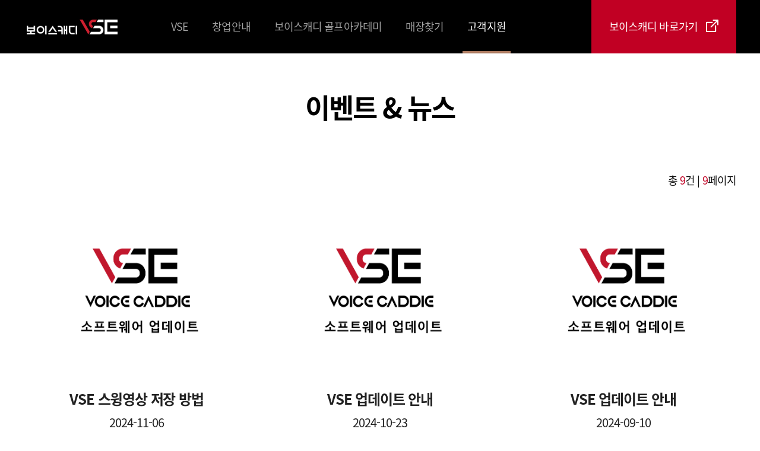

--- FILE ---
content_type: text/html;charset=UTF-8
request_url: https://www.vse.co.kr/customer/event/list.vse
body_size: 17867
content:
<!DOCTYPE html>
<html lang="ko">
<head>
<title>VOICE CADDIE VSE</title>
<meta http-equiv="Content-Type" content="text/html; charset=utf-8" />
<meta http-equiv="imagetoolbar" content="no" />
<meta http-equiv="cache-control" content="no-cache" />
<meta http-equiv="expires" content="0" />
<meta http-equiv="pragma" content="no-cache" />
<meta http-equiv="X-UA-Compatible" content="IE=edge,chrome=1">
<meta http-equiv="ScreenOrientation" content="autoRotate:disabled"> 
<meta name="format-detection" content="telephone=no" />
<meta name="viewport" content="width=device-width, initial-scale=1, minimum-scale=1, maximum-scale=1, user-scalable=no">
<meta name="facebook-domain-verification" content="cmmvbyk72o2dl3t7zuxybtsdg9vlec" />

<link rel="shortcut icon" href="#">
<link href="/resources/vse/css/fonts/font.css?v=1769542425717" rel="stylesheet" type="text/css"/>
<link href="/resources/vse/css/com/slick.css?v=1769542425717" rel="stylesheet" type="text/css"/>
<link href="/resources/vse/css/com/swiper-bundle.min.css?v=1769542425717" rel="stylesheet" type="text/css"/>
<link href="/resources/vse/css/com/selectric.css?v=1769542425717" rel="stylesheet" type="text/css"/>
<link href="/resources/vse/css/com/reset.css?v=1769542425717" rel="stylesheet" type="text/css"/>
<link href="/resources/vse/css/com/common.css?v=1769542425717" rel="stylesheet" type="text/css"/>
<link href="/resources/vse/css/com/style.css?v=1769542425717" rel="stylesheet" type="text/css"/>


<script type="text/javascript" src="/resources/js/jquery-1.11.3.min.js"></script>
<script type="text/javascript" src="/resources/js/jquery-ui.js"></script>
<script type="text/javascript" src="/resources/js/jquery.ui.datepicker-ko.js"></script>
<script type="text/javascript" src="/resources/js/jquery-migrate-1.2.1.min.js"></script>
<script type="text/javascript" src="/resources/js/jquery-ajax-options.js"></script>
<script type="text/javascript" src="/resources/js/jquery-submit.js?v=1769542425717"></script>
<script type="text/javascript" src="/resources/js/jquery.form.js"></script>
<script type="text/javascript" src="/resources/js/json2.js"></script>
<script type="text/javascript" src="/resources/js/common-user.js?v=1769542425717"></script>

<script src="/resources/vse/js/jquery/jquery.selectric.js" type="text/javascript"></script>
<script src="/resources/vse/js/jquery/slick.min.js" type="text/javascript"></script>
<script src="/resources/vse/js/jquery/swiper-bundle.js" type="text/javascript"></script>
<script src="/resources/vse/js/com/common.js?v=1769542425717" type="text/javascript"></script>

<script type="text/javascript">
loginObj.contextPath = '';
loginObj.init('N', 'N', 'N', 'N');

function fn_moveScrollTop(iOffSet){
	$('html, body').animate({scrollTop:iOffSet}, 300);
}
</script>
<script type="text/javascript" src="/resources/js/common-util.js?v=1769542425717"></script>
<script type="text/javascript" src="/resources/js/jquery-submit.js?v=1769542425717"></script>
<script src="https://cdnjs.cloudflare.com/ajax/libs/clipboard.js/1.5.16/clipboard.min.js"></script>


<link href="/resources/vse/css/subpage/sub.css?v=1769542425717" rel="stylesheet" type="text/css"/>
		<script src="/resources/vse/js/subpage/sub.js?v=1769542425717" type="text/javascript"></script>
	<!-- Google Tag Manager -->
<script>(function(w,d,s,l,i){w[l]=w[l]||[];w[l].push({'gtm.start':
new Date().getTime(),event:'gtm.js'});var f=d.getElementsByTagName(s)[0],
j=d.createElement(s),dl=l!='dataLayer'?'&l='+l:'';j.async=true;j.src=
'https://www.googletagmanager.com/gtm.js?id='+i+dl;f.parentNode.insertBefore(j,f);
})(window,document,'script','dataLayer','GTM-MZBTBTM');</script>
<!-- End Google Tag Manager -->

</head>
<body>
	<div id="wrap">
		<div id="skipNav">
	<a href="#contentWrap">본문 바로가기</a>
	<a href="#header">글로벌 네비게이션 바로가기</a>
</div>


<div id="header">
	<h2 id="gnbAnchor">글로벌 네비게이션 영역</h2>
	<div class="header_wrap">
		<a href="/index.vse" class="logo"><img src="/resources/vse/images/com/header_logo.png" alt="VSE로고" /></a>
		<ul class="gnb">
			<li class="">
				<a href="/product.vse">VSE</a>
			</li>
			<li>
				<a id="GNB-STARTUP" href="/startups.vse">창업안내</a>
			</li>
			<li>
				<a href="/interior.vse">보이스캐디 골프아카데미</a>
			</li>
			<!--
			<li>
				<a href="/business/presentation.vse">사업 설명회</a>
			</li>
			-->
			<li>
				<a href="/customer/shop-location/list.vse">매장찾기</a>
			</li>
			<li>
				<a href="javascript:;">고객지원</a>
				<div class="gnb_sub">
					<ul class="inner">
						<li>
							<a href="/customer/faq.vse">자주하는 질문</a>
						</li>
						<!-- <li>
							<a href="https://voicecaddie.co.kr/bbs/login.php?url=https%3A%2F%2Fvoicecaddie.co.kr%2Fbbs%2Fqalist.php" target="_blank">제품, 기타 문의</a><!-- customer_inquiry.vse -->
						</li>  -->
						<li>
							<a href="/customer/event/list.vse">이벤트&amp;뉴스</a>
						</li>
					</ul>
				</div>
			</li>
			<!-- <li>
				<a href="/teaching.vse">VSE레슨프로</a>
			</li>-->

		</ul>
		<!-- gnb -->
		<!-- mo_gnb -->
		<div class="mo_header">
			<a href="javascript:;" class="allmenu"></a>
			<div class="mo_gnb">
				<div class="mo_gnb_header">
					<a href="/index.vse" class="logo">보이스캐디<img src="/resources/vse/images/com/symbol_w.png" alt="VSE로고"></a>
					<a href="javascript:;" class="allmenu_close" title="메뉴닫기"></a>
				</div>
				<div  class="mo_gnb_con">
					<ul class="mo_gnb_1">
						<li class="">
							<a href="/product.vse"><span>VSE</span></a>
						</li>
						<li>
							<a href="/startups.vse"><span>창업안내</span></a>			
						</li>
						<li>
							<a href="/interior.vse"><span>보이스캐디 골프아카데미</span></a>
						</li>
						<!--
						<li>
							<a href="/business/presentation.vse"><span>사업 설명회</span></a>
						</li>
						-->
						<li>
							<a href="/customer/shop-location/list.vse"><span>매장찾기</span></a>
						</li>
						<li class="sub">
							<a href="javascript:;"><span>고객지원</span></a>
							<ul class="inner">
								<li>
									<a href="/customer/faq.vse">자주하는 질문</a>
								</li>
								<!-- <li>
									<a href="https://voicecaddie.co.kr/bbs/login.php?url=https%3A%2F%2Fvoicecaddie.co.kr%2Fbbs%2Fqalist.php" target="_blank">제품, 기타 문의</a>
								</li> -->
								<li>
									<a href="/customer/event/list.vse">이벤트&뉴스</a>
								</li>
							</ul>
						</li>
						<!-- <li>
							<a href="/teaching.vse"><span>VSE레슨프로</span></a>
						</li> -->
					</ul>
				</div>
			</div>
		</div>
		<!-- END:mo_gnb -->
		<a href="https://main.voicecaddie.co.kr/" class="top_link" target="_blank">보이스캐디 바로가기 <img src="/resources/vse/images/icon/icon_link.png" alt="링크이동하기 아이콘" /></a>	
	</div>
</div>

<div id="contentWrap" class="">
	<h2 id="contentAnchor">콘텐츠 영역</h2>
	<h3 class="tit"> 이벤트 &amp; 뉴스 </h3>

	<!-- <div class="bg_gray search_wrap mt50">
		<div class="inner">
			<form name="searchForm" method="get" class="search_bar" onsubmit="var rtn = formSubmitObj.submit(this); if(!rtn){ submitUtil.enable(); } return rtn;">
				<select name="searchType" class="select_type_01 search_select">
					<option value="0">전체</option>
                       <option value="1">제목</option>
                       <option value="2">내용</option>
				</select>
				<div class="search_type_01">
					<input type="search" id="searchKey" name="searchKey" title="검색어" maxlength="100" minlength="2" placeholder="궁금하신 내용을 입력해주세요." value=""/>
					<a class="btn_search submit" href="#" title="검색하기">
						<img src="/resources/vse/images/btn/btn_search.png" alt="검색아이콘">
					</a>
				</div>
			</form>
		</div>
	</div> -->
	<div class="inner mt60">
		
		<div class="clear mb20">
			<span class="f_r mt20">총 <em class="color_red">9</em>건 | <em class="color_red">9</em>페이지</span>
		</div>
		
		<div class="gallery_list">
			<ul class="clear">
				<li class="box ">
								<a href="/customer/event/view.vse?blcSn=496&rowNum=1&rowLimit=9&page=1">
									<div class="img_box">
										<img src="/resources/upload/VSENEWS/UPDATE_1730858938558_0.png" alt="UPDATE_1730858938558_0.png" /></div>
									<div class="txt_box">
										<p class="event_tit">VSE 스윙영상 저장 방법
</p>
										<p class="date">2024-11-06</p>
									</div>												
								</a>
							</li>	
	                    <li class="box ">
								<a href="/customer/event/view.vse?blcSn=495&rowNum=2&rowLimit=9&page=1">
									<div class="img_box">
										<img src="/resources/upload/VSENEWS/UPDATE_1729673569114_0.png" alt="UPDATE_1729673569114_0.png" /></div>
									<div class="txt_box">
										<p class="event_tit">VSE 업데이트 안내
</p>
										<p class="date">2024-10-23</p>
									</div>												
								</a>
							</li>	
	                    <li class="box ">
								<a href="/customer/event/view.vse?blcSn=487&rowNum=3&rowLimit=9&page=1">
									<div class="img_box">
										<img src="/resources/upload/VSENEWS/UPDATE_1725961698585_0.png" alt="UPDATE_1725961698585_0.png" /></div>
									<div class="txt_box">
										<p class="event_tit">VSE 업데이트 안내
</p>
										<p class="date">2024-09-10</p>
									</div>												
								</a>
							</li>	
	                    <li class="box ">
								<a href="/customer/event/view.vse?blcSn=460&rowNum=5&rowLimit=9&page=1">
									<div class="img_box">
										<img src="/resources/upload/VSENEWS/업데이트_1700557345679_0.png" alt="업데이트_1700557345679_0.png" /></div>
									<div class="txt_box">
										<p class="event_tit">VSE NEW 기능 추가
</p>
										<p class="date">2023-11-21</p>
									</div>												
								</a>
							</li>	
	                    <li class="box ">
								<a href="/customer/event/view.vse?blcSn=449&rowNum=6&rowLimit=9&page=1">
									<div class="img_box">
										<img src="/resources/upload/VSENEWS/230913VSE뉴질랜드말레이시아진출썸네일_1694574232421_0.jpg" alt="230913VSE뉴질랜드말레이시아진출썸네일_1694574232421_0.jpg" /></div>
									<div class="txt_box">
										<p class="event_tit">'뉴질랜드, 말레이시아' 해외 시장 진출
</p>
										<p class="date">2023-09-13</p>
									</div>												
								</a>
							</li>	
	                    <li class="box ">
								<a href="/customer/event/view.vse?blcSn=429&rowNum=7&rowLimit=9&page=1">
									<div class="img_box">
										<img src="/resources/upload/VSENEWS/230522VSE썸네일_1684725838416_0.jpg" alt="230522VSE썸네일_1684725838416_0.jpg" /></div>
									<div class="txt_box">
										<p class="event_tit">NEW 출시! 'VSE-A' 일체형 센서 골프학습기!
</p>
										<p class="date">2023-05-22</p>
									</div>												
								</a>
							</li>	
	                    <li class="box ">
								<a href="/customer/event/view.vse?blcSn=282&rowNum=8&rowLimit=9&page=1">
									<div class="img_box">
										<img src="/resources/upload/VSENEWS/VSE이벤트배너_1639960342335_0.jpg" alt="VSE이벤트배너_1639960342335_0.jpg" /></div>
									<div class="txt_box">
										<p class="event_tit">VSE 창업 상담하고 경품 받아가자!
</p>
										<p class="date">2021-12-20</p>
									</div>												
								</a>
							</li>	
	                    <li class="box ">
								<a href="/customer/event/view.vse?blcSn=482&rowNum=4&rowLimit=9&page=1">
									<div class="img_box">
										<img src="/resources/upload/VSENEWS/UPDATE_1721798625329_0.png" alt="UPDATE_1721798625329_0.png" /></div>
									<div class="txt_box">
										<p class="event_tit">VSE 업데이트 안내
</p>
										<p class="date">2024-07-24</p>
									</div>												
								</a>
							</li>	
	                    <li class="box ">
								<a href="/customer/event/view.vse?blcSn=275&rowNum=9&rowLimit=9&page=1">
									<div class="img_box">
										<img src="/resources/upload/VSENEWS/asdf1234_1634628598746_0.png" alt="asdf1234_1634628598746_0.png" /></div>
									<div class="txt_box">
										<p class="event_tit">VSE 스토리 이벤트!
</p>
										<p class="date">2021-10-13</p>
									</div>												
								</a>
							</li>	
	                    </ul>
		</div>
		
		<div class="paging mt40">
			<ul class="paging"><li class="active"><a href="#" onclick="return false;">1</a></li></ul>
</div>
		
    </div>


</div>
<script>
$(function(){
	$('#header .gnb > li').eq(4).addClass('active');
	
	 $('form[name=searchForm]').ready(function(){
		$('select[name=searchType] option[value=""]').prop('selected', true);
    });
});

var formSubmitObj = {
    submit : function(form){
        if(!submitUtil.isNull(form.searchKey)){
            if(!submitUtil.isMinLength(form.searchKey)){
                return false;    
            }        
        }  
        
        return true;
    }
};
</script>

<div id="footer">
	<div class="footer_con top">
		<div class="inner">
			<div class="footer_sec">
				<h3><a href="/company/intro.vse">회사소개</a></h3>
			</div>
			<div class="footer_sec">
				<h3><a href="/company/conditions.vse">이용약관</a></h3>
			</div>
			<div class="footer_sec">
				<h3><a href="/company/personal.vse">개인정보취급방침</a></h3>
			</div>
			<div class="footer_sec footer_sns_wrap">
				<h3>FOLLOW US</h3>
				<ul class="footer_sns">
					<li><a href="https://www.youtube.com/channel/UCLMJLbX6Pur9ukrnJ52LPLQ" target="_blank" class="sns_y" ></a></li>
					<li><a href="https://www.facebook.com/voicecaddie.VSE/" target="_blank" class="sns_f"></a></li>
					<li><a href="https://www.instagram.com/voicecaddie_vse/" target="_blank" class="sns_i"></a></li>
					<li><a href="https://blog.naver.com/voicecaddiek" target="_blank" class="sns_nb"></a></li>
					<li><a href="https://post.naver.com/voicecaddiek/" target="_blank" class="sns_np"></a></li>
				</ul>
			</div>
		</div>
	</div>
	<!--footer_con-->

	<div class="footer_con bottom">
		<div class="inner">
			<div class="footer_sec">
				<h3>(주)브이씨</h3>
				<ul>
					<li>대표자: 김준오 </li>
					<li>주소: 서울특별시 강남구 테헤란로 108길 23</li>
					<li>대표번호: 02-538-3100 </li>
					<li>팩스번호 02-538-3104,5</li>
				</ul>
				<ul>
					<li>사업자등록번호: 209-81-39552 </li>
					<li>정보처리담당자: 이상윤 </li>
					<li>통신판매업신고: 제2019-서울강남-03541호</li>
				</ul>
			</div>
			<!-- 
			<div class="footer_sec">
				<h3>보이스캐디 고객센터</h3>
				<ul>
					<li>a/s문의: 1577-2862 (내선 2번) </li>
					<li>구매문의: 1577-2862 (내선 3번)</li>
					<li>기업특판: 070-8290-5372</li>
					<li>방문 및 택배접수 : 서울시 서초구 논현로 145 수냐빌딩 5층</li>
				</ul>
			</div>
			 -->
			<div class="footer_sec">
				<h3>VSE 고객센터</h3>
				<ul>
					<li>문의: 1544-4667</li>
				</ul>
			</div>
		</div>
	</div>
	<!--footer_con-->
	<p class="footer_copyright">COPYRIGHT © 2021. voicecaddie. ALL RIGHTS RESERVED.</p>
</div>
<div id="wp_tg_cts" style="display:none;"></div>

<script>
function maxLengthCheck(object){ 
	if (object.value.length > object.maxLength){ 
		object.value = object.value.slice(0, object.maxLength); 
	} 
}

$(function () {
    $('input[type="file"]').on('change',function(){
    	if(window.FileReader){  
    		var filename = $(this)[0].files[0].name;
 	    }else{ 
 	    	var filename = $(this).val().split('/').pop().split('\\').pop(); 
 	    }
    	
		$(this).parents('.file').find('input[type="text"]').val(filename);
	});
    
    $('select[name=rowLimit]').on('change', function(event){
		$('form[name=searchForm]').submit();   
	});
});

$(document).ready(function(){
	
});
</script>
<script type="text/javascript">
var wptg_tagscript_vars = wptg_tagscript_vars || [];
wptg_tagscript_vars.push(
(function() {
	return {
		wp_hcuid:"",   /*고객넘버 등 Unique ID (ex. 로그인  ID, 고객넘버 등 )를 암호화하여 대입. */
		ti:"53446",	/*광고주 코드 */
		ty:"Home",	/*트래킹태그 타입 */
		device:"web"	/*디바이스 종류  (web 또는  mobile)*/
	};
}));
</script>
<script type="text/javascript" async src="//cdn-aitg.widerplanet.com/js/wp_astg_4.0.js"></script>
<script async src="https://www.googletagmanager.com/gtag/js?id=G-D360CDGTK5"></script>
<script>
  window.dataLayer = window.dataLayer || [];
  function gtag(){dataLayer.push(arguments);}
  gtag('js', new Date());
  gtag('config', 'G-D360CDGTK5');
</script>
<script type="text/javascript">
//Enliple Tracker
(function(a,g,e,n,t){a.enp=a.enp||function(){(a.enp.q=a.enp.q||[]).push(arguments)};n=g.createElement(e);n.async=!0;n.defer=!0;n.src="https://cdn.megadata.co.kr/dist/prod/enp_tracker_self_hosted.min.js";t=g.getElementsByTagName(e)[0];t.parentNode.insertBefore(n,t)})(window,document,"script");
enp('create', 'common', 'vs_nas', { device: 'B' }); // W:웹, M: 모바일, B: 반응형
enp('send', 'common', 'vs_nas');
enp('create', 'conversion', 'vs_nas', { device: 'B', btnSelector: '#GNB-STARTUP', convType: 'etc', productName: 'GNB-창업메뉴'});
enp('create', 'conversion', 'vs_nas', { device: 'B', btnSelector: '#MAIN-STARTUP', convType: 'etc', productName: '메인-창업상담'});
</script>
</div>
</body>
</html>

--- FILE ---
content_type: text/css
request_url: https://www.vse.co.kr/resources/vse/css/fonts/font.css?v=1769542425717
body_size: 4013
content:
/*Noto Sans KR*/
@font-face {
  font-family:"Noto Sans KR";
  font-style:normal;
  font-weight:100;
  src:url("NotoSansKR_Thin.otf") format("opentype"),
  url("NotoSansKR_Thin.woff") format("woff"),
  url("NotoSansKR_Thin.woff2") format("woff2");
}
@font-face {
  font-family:"Noto Sans KR";
  font-style:normal;
  font-weight:200;
  src:url("NotoSansKR_Light.otf") format("opentype"),
  url("NotoSansKR_Light.woff") format("woff"),
  url("NotoSansKR_Light.woff2") format("woff2");
}
@font-face {
  font-family:"Noto Sans KR";
  font-style:normal;
  font-weight:300;
  src:url("NotoSansKR_Light.otf") format("opentype"),
  url("NotoSansKR_Light.woff") format("woff"),
  url("NotoSansKR_Light.woff2") format("woff2");
}
@font-face {
  font-family:"Noto Sans KR";
  font-style:normal;
  font-weight:400;
  src:url("NotoSansKR_Regular.otf") format("opentype"),
  url("NotoSansKR_Regular.woff") format("woff"),
  url("NotoSansKR_Regular.woff2") format("woff2");
}
@font-face {
  font-family:"Noto Sans KR";
  font-style:normal;
  font-weight:500;
  src:url("NotoSansKR_Regular.otf") format("opentype"),
  url("NotoSansKR_Regular.woff") format("woff"),
  url("NotoSansKR_Regular.woff2") format("woff2");
}
@font-face {
  font-family:"Noto Sans KR";
  font-style:normal;
  font-weight:700;
  src:url("NotoSansKR_Medium.otf") format("opentype"),
  url("NotoSansKR_Medium.woff") format("woff"),
  url("NotoSansKR_Medium.woff2") format("woff2");
}
@font-face {
  font-family:"Noto Sans KR";
  font-style:normal;
  font-weight:900;
  src:url("NotoSansKR_Bold.otf") format("opentype"),
  url("NotoSansKR_Bold.woff") format("woff"),
  url("NotoSansKR_Bold.woff2") format("woff2");
}
@font-face {
  font-family:"Noto Sans KR";
  font-style:normal;
  font-weight:bold;
  src:url("NotoSansKR_Bold.otf") format("opentype"),
  url("NotoSansKR_Bold.woff") format("woff"),
  url("NotoSansKR_Bold.woff2") format("woff2");
}



/*NanumSquare*/
@font-face {
  font-family:"NanumSquare";
  font-style:normal;
  font-weight:100;
  src: url("NanumSquare_acL.eot"),
  url("NanumSquare_acL.eot") format("embedded-opentype"),
  url("NanumSquare_acL.woff") format("woff");
}
@font-face {
  font-family:"NanumSquare";
  font-style:normal;
  font-weight:200;
  src: url("NanumSquare_acL.eot"),
  url("NanumSquare_acL.eot") format("embedded-opentype"),
  url("NanumSquare_acL.woff") format("woff");
}
@font-face {
  font-family:"NanumSquare";
  font-style:normal;
  font-weight:300;
  src: url("NanumSquare_acL.eot"),
  url("NanumSquare_acL.eot") format("embedded-opentype"),
  url("NanumSquare_acL.woff") format("woff");
}
@font-face {
  font-family:"NanumSquare";
  font-style:normal;
  font-weight:400;
  src: url("NanumSquare_acR.eot"),
  url("NanumSquare_acR.eot") format("embedded-opentype"),
  url("NanumSquare_acR.otf") format("opentype"),
  url("NanumSquare_acR.woff") format("woff");
}
@font-face {
  font-family:"NanumSquare";
  font-style:normal;
  font-weight:500;
  src: url("NanumSquare_acR.eot"),
  url("NanumSquare_acR.eot") format("embedded-opentype"),
  url("NanumSquare_acR.otf") format("opentype"),
  url("NanumSquare_acR.woff") format("woff");
}
@font-face {
  font-family:"NanumSquare";
  font-style:normal;
  font-weight:700;
  src: url("NanumSquare_acB.eot"),
  url("NanumSquare_acB.eot") format("embedded-opentype"),
  url("NanumSquare_acB.otf") format("opentype"),
  url("NanumSquare_acB.woff") format("woff");
}
@font-face {
  font-family:"NanumSquare";
  font-style:normal;
  font-weight:900;
  src: url("NanumSquare_acB.eot"),
  url("NanumSquare_acB.eot") format("embedded-opentype"),
  url("NanumSquare_acB.otf") format("opentype"),
  url("NanumSquare_acB.woff") format("woff");
}
@font-face {
  font-family:"NanumSquare";
  font-style:normal;
  font-weight:bold;
  src: url("NanumSquare_acEB.eot"),
  url("NanumSquare_acEB.eot") format("embedded-opentype"),
  url("NanumSquare_acEB.otf") format("opentype"),
  url("NanumSquare_acEB.woff") format("woff");
}

--- FILE ---
content_type: text/css
request_url: https://www.vse.co.kr/resources/vse/css/com/reset.css?v=1769542425717
body_size: 3810
content:
@charset "utf-8";

/* ==========================================================================
   HTML5 display definitions
   ========================================================================== */

article,
aside,
details,
figcaption,
figure,
footer,
header,
hgroup,
main,
nav,
section,
summary {
    display: block;
}

audio,
canvas,
video {
    display: inline-block;

}


audio:not([controls]) {
    display: none;
    height: 0;
}

[hidden] {
    display: none;
}

html {
    background: #fff; 
    color: #000; 
    font-size: 100%; 
    -webkit-text-size-adjust: 100%; 
    -ms-text-size-adjust: 100%; 
}

html,
button,
input,
select,
textarea {
    font-family: sans-serif;
}


body {
    margin: 0;
}


a:focus {
    outline: thin dotted;
}


a:active,
a:hover {
    outline: 0;
}


h1 {
    font-size: 2em;
    margin: 0 0 36px 0;
}

h2 {
    font-size: 1.5em;
    margin: 0 0 50px 0;
}

h3 {
    font-size: 24px;
    margin: 0 0 12px 0;
    color:black;
}

h4 {
    font-size: 1em;
    margin: 0 0 1.33em 0;
}

h5 {
    font-size: 0.83em;
    margin: 0 0 1.67em 0;
}

h6 {
    font-size: 0.67em;
    margin: 0 0 2.33em 0;
}

abbr[title] {
    border-bottom: 1px dotted;
}

b,
strong {
    font-weight: bold;
}

blockquote {
    margin: 1em 40px;
}

dfn {
    font-style: italic;
}


hr {
    -moz-box-sizing: content-box;
    box-sizing: content-box;
    height: 0;
}


mark {
    background: #ff0;
    color: #000;
}


p,
pre {
    margin: 0 0 1em 0;
}


code,
kbd,
pre,
samp {
    font-family: monospace, serif;
    _font-family: 'courier new', monospace;
    font-size: 1em;
}

pre {
    white-space: pre;
    white-space: pre-wrap;
    word-wrap: break-word;
}

q {
    quotes: none;
}


q:before,
q:after {
    content: '';
    content: none;
}


small {
    font-size: 80%;
}


sub,
sup {
    font-size: 75%;
    line-height: 0;
    position: relative;
    vertical-align: baseline;
}

sup {
    top: -0.5em;
}

sub {
    bottom: -0.25em;
}


dl,
menu,
ol,
ul {
    margin: 1em 0;
}

dd {
    margin: 0 0 0 40px;
}


menu,
ol,
ul {
    padding: 0 0 0 40px;
}


nav ul,
nav ol {
    list-style: none;
    list-style-image: none;
}


img {
    border: 0; 
    -ms-interpolation-mode: bicubic; 
}


svg:not(:root) {
    overflow: hidden;
}


figure {
    margin: 0;
}

 
form {
    margin: 0;
}

fieldset {
    border: 1px solid #c0c0c0;
    margin: 0 2px;
    padding: 0.35em 0.625em 0.75em;
}

legend {
    border: 0; 
    padding: 0;
    white-space: normal; 

}


button,
input,
select,
textarea {
    font-size: 100%; 
    margin: 0; 
    vertical-align: baseline; 
    -moz-box-sizing: content-box;
    box-sizing: content-box;
}

button,
input {
    line-height: normal;
}

button,
select {
    text-transform: none;
}

button,
html input[type="button"], 
input[type="reset"],
input[type="submit"] {
    -webkit-appearance: button; 
    cursor: pointer; 
   
}

button[disabled],
html input[disabled] {
    cursor: default;
}


input[type="checkbox"],
input[type="radio"] {
    box-sizing: content-box; 
    padding: 0; 

}


input[type="search"] {
    -webkit-appearance: textfield; 
    -moz-box-sizing: content-box;
    -webkit-box-sizing: content-box; 
    box-sizing: content-box;
}


input[type="search"]::-webkit-search-cancel-button,
input[type="search"]::-webkit-search-decoration {
    -webkit-appearance: none;
}


button::-moz-focus-inner,
input::-moz-focus-inner {
    border: 0;
    padding: 0;
}

textarea {
    overflow: auto; 
    vertical-align: top; 
}

table {

    border-collapse: collapse;
    border-spacing: 0;
}


--- FILE ---
content_type: text/css
request_url: https://www.vse.co.kr/resources/vse/css/com/common.css?v=1769542425717
body_size: 9574
content:
@charset "utf-8";
/*@import "../fonts/font.css";*/

/* ==========================================================================
Base styles: opinionated defaults
========================================================================== */
html, button, input, select, textarea {color: #101010; font-size: 18px; font-family:"Noto Sans KR","NanumSquare",sans-serif;-webkit-appearance: none;-webkit-border-radius: 0;outline:none;}
body,div,h1,h2,h3,h4,h5,h6,ul,ol,li,dl,dt,dd,p,form,fieldset,input,table,tr,th,td{margin:0;padding:0;font-weight:400;}
body {width:auto;margin:0; font-family:"Noto Sans KR","NanumSquare",sans-serif; font-size: 18px;letter-spacing: -0.05em;}
body * {letter-spacing: -0.05em;}
/*::-moz-selection { background: #b3d4fc; text-shadow: none;overflow-y: scroll;}
::selection {background: #aaa; text-shadow: none;}*/
em {font-style: normal;}
hr {display: block; height: 1px; border: 0; border-top: 1px solid #ccc; margin: 1em 0; padding: 0;}
img {vertical-align:middle;border:none;}
fieldset {border: 0; margin: 0; padding: 0;}
textarea {height:130px;line-height:26px;padding:10px 20px;border:1px solid #cccccc;resize: none;box-sizing:border-box;} 
input[type='text'],input[type='password'],input[type='submit'],input[type='search'],input[type='number'],input[type='tel'],input[type='date'] {appearance: none;-webkit-appearance: none;-moz-appearance: none;-webkit-border-radius:0;-moz-border-radius:0; -o-border-radius:0; border-radius:0;border:1px solid #cccccc;padding:0 20px;box-sizing:border-box;}
input[type="text"] {height:50px}
input[type="text"]::placeholder {color:#666;}

a {color:#101010;text-decoration:none;outline:none;}
a:visited {/*color:#494949;*/text-decoration:none;}  
a:hover {/*color:#494949;*/text-decoration: none;}
a:focus {outline:none;}
a:visited {outline:none}
a:active,a:target {outline:none}
select {font-family:"Noto Sans KR","NanumSquare",sans-serif; font-size: 18px;vertical-align:middle;}
dd{margin:0;}
label,input{vertical-align:middle;}
ul,ol,li{list-style:none;padding:0;}
li, p { background-image:url(''); }
caption,.hidden{text-indent:-9900px;top:0;width:0;height:0;overflow:hidden;font-size:0 !important; }
/*h3,th{line-height:auto;}*/
table {border-spacing: 0;table-layout:fixed;}
*:first-child+html table {border-collapse:collapse;border-spacing:0;}
iframe {border:none !important;}

/* common */
#skipNav{position:absolute;width:100%;overflow:hidden;z-index:11;}
#skipNav a{display:block; height:1px; margin-bottom:-1px; overflow:hidden; text-align:center; text-decoration:none; color:#333; font-size:12px;}
#skipNav a:hover,#skipNav a:focus,#skipNav a:active{display:block;height:auto;padding:5px 0; background:#f2f2f2;}


/* skipnavi */
#skipToContent{overflow:hidden; position:absolute;left:0;top:0; width:100%; z-index:2000000000;}
#skipToContent dt,#skipToContent dd{margin-left:0;}
#skipToContent .hid { position: absolute; left: 0; top:0;}
a.skip01,a.skip02 {display:block; font-size:0; height: 1px; line-height:0; margin:0 -1px -1px 0; overflow:hidden;text-align:center; width:1px;}
a.skip01:hover,a.skip01:focus,a.skip01:active,a.skip02:hover,a.skip02:focus,a.skip02:active {background:#a6096e; color:#fff; font-size:12px; font-weight:bold; margin:0; height:20px; line-height:18px; margin:0; padding:4px 0; width:auto;}


#toTop {position:absolute; right:0; top:-44px;z-index:99999;}
#wrap {width:100%;min-width:1200px;margin:0 auto;background:#ffffff;position:relative;overflow:hidden;} /* 180723 반응형처리 min-위드스 삭제*/
#gnbAnchor {position:absolute;top:0;left:0;text-indent:-9999px;overflow:hidden;}
#contentAnchor {position:absolute;top:0;left:0;text-indent:-9999px;overflow:hidden;}
#contentWrap {min-height:calc(100vh - 398px);box-sizing: border-box;}

.inner {width:1200px;margin:0 auto;}

/* 헤더 부분 */
#header {background:rgba(0,0,0,0.8);height:90px;position:fixed;top:0;left:0;width:100%;z-index:5000;}
#header.gnb_hover {background:#000;}
#header .logo {float:left;display:inline-block;margin-top:30px;line-height:30px;color:#fff;font-size:28px;font-weight:bold;}
#header .logo img {display:inline-block;height:25px;width:auto;margin-top:-5px;margin-left:5px;}
#header .top_link {width:auto;font-size:18px;padding:30px 30px;line-height:30px;float:right;display:inline-block;background:rgba(193,0,35,0.8);color:#fff;text-align:center;}
#header .top_link img {vertical-align:middle;display:inline-block;margin-left:10px;margin-top: -8px;}
#header .header_wrap {width:1200px;height:100%;margin:0 auto;text-align:center;position:relative;z-index:9000;}
#header .header_wrap .gnb {display:inline-block;float:left;margin-left:70px;position:relative;}
#header .header_wrap .gnb > li {float:left;cursor:pointer;padding:30px 12px;}
#header .header_wrap .gnb > li > a {padding:0 8px;color:#a0a0a0;font-size:18px;line-height:30px;display:block;position:relative;}
#header .header_wrap .gnb > li > a:after {position:absolute;bottom:-30px;left:0;width:100%;content:'';-webkit-transition: all 0.5s;-moz-transition: all 0.5s;-o-transition: all 0.5s;transition: all 0.5s}
#header .header_wrap .gnb > li.active > a {color:#fff;}
#header .header_wrap .gnb > li.active > a:after {border-bottom:4px solid #ad7b61;}
#header .header_wrap .gnb:hover > li.active >a,
#header .header_wrap .gnb:focus > li.active >a{color:#a0a0a0;}
#header .header_wrap .gnb:hover > li.active >a:after,
#header .header_wrap .gnb:focus > li.active >a:after{border:0;}
#header .header_wrap .gnb > li:hover > a ,
#header .header_wrap .gnb > li:focus > a {color:#fff !important;}
#header .header_wrap .gnb > li:hover > a:after ,
#header .header_wrap .gnb > li:focus > a:after {border-bottom:4px solid #ad7b61 !important;}

/* gnb */
#header .header_wrap .gnb .gnb_sub {position:fixed;top:90px;left:0;padding:0;background:#000;overflow:hidden;width:100%;height:0px;box-sizing:border-box;-webkit-transition:width 0s, height 0.5s, -webkit-transform 0.5s;transition:width 0s, height 0.5s, transform 0.5s;}
#header .header_wrap .gnb > li .gnb_sub ul {display:none;}
#header .header_wrap .gnb > li:hover .gnb_sub,
#header .header_wrap .gnb > li.hover .gnb_sub {height:120px !important;}
#header .header_wrap .gnb > li:hover .gnb_sub ul,
#header .header_wrap .gnb > li.hover .gnb_sub ul {display:block;}
.gnb_sub  > .inner {padding: 40px 0 40px;padding-left:260px;overflow:hidden; width: 1200px !important; box-sizing: border-box; margin: 0 auto;}
.gnb_sub  > ul > li {float:left;width:auto;padding-right:40px;text-align:left;}
.gnb_sub  > ul > li > a {color:#fff;font-size: 18px;font-weight:bold;}
.gnb_sub  > ul > li:hover  > a,
.gnb_sub  > ul > li:focus  > a{color:#ad7b61;}
.gnb_sub  > ul > li > ul {margin-top:20px;}
.gnb_sub  > ul > li > ul li a {color:#a0a0a0;font-size: 16px;line-height:30px;}
.gnb_sub >  ul > li > ul li:hover a,
.gnb_sub > ul > li > ul li:focus a {color:#ad7b61;}
/* 푸터영역 */
#footer {background:#000;padding:0 0 80px;overflow:hidden;position:relative;font-size: 12px;font-weight:200;z-index:5;}
#footer .footer_copyright {width:1200px;margin:0 auto;text-align:center;font-size:10px;font-weight:200;color:#adadad;opacity:0.6;}
#footer .footer_con {margin:0 auto 36px;box-sizing:border-box;overflow:hidden;}
#footer .footer_con .footer_sec {float:left;width:175px;padding:0 30px 0 0;box-sizing: border-box;}
#footer .footer_con .footer_sec h3,
#footer .footer_con .footer_sec h3 a{font-size:14px;line-height:20px;color:#fff;font-weight:900}
#footer .footer_con .footer_sec ul li {opacity:0.6;line-height:24px;}
#footer .footer_con .footer_sec ul li ,
#footer .footer_con .footer_sec ul li a {font-size:12px;color:#adadad;}
#footer .footer_con.top {border-bottom:2px solid #141414;margin-bottom:50px;}
#footer .footer_con.top .inner {padding-left:230px;height:80px;background:url('../../images/com/logo.png') left top 24px no-repeat;box-sizing:border-box;}
#footer .footer_con.top .footer_sec {width:170px;line-height:40px;height:80px;padding:20px 0;}
#footer .footer_con.top h3 {display:inline-block;width:100%;vertical-align:middle;text-align:center;}
#footer .footer_con.top .footer_sec + .footer_sec h3 {border-left:2px solid #141414;} 

#footer .footer_con.bottom .footer_sec h3 {margin-bottom:20px;display:block;}
#footer .footer_con.bottom .footer_sec {min-height:130px !important;width:auto;padding:0 30px 0 0;}
#footer .footer_con.bottom .footer_sec + .footer_sec {border-left:2px solid #141414;padding-left:30px;}
#footer .footer_con.bottom .footer_sec ul {float:left;}
#footer .footer_con.bottom .footer_sec:nth-child(1) ul + ul {margin-left:30px !important;}
#footer .footer_con .footer_sec.footer_sns_wrap {width:350px !important;float:right !important;overflow:hidden;background:#191919;text-align:center;}
#footer .footer_con .footer_sec.footer_sns_wrap h3 {width:auto!important;border:0;}
.footer_sns {display:inline-block;vertical-align:middle;margin-top: 5px;margin-left: 30px;}
.footer_sns li {float:left;}
.footer_sns li + li  {margin-left:20px;text-align:center;}
.footer_sns li a {display:inline-block;width:30px;height:30px;background:url('../../images/com/icon_sns.png') left top no-repeat;}
.footer_sns li a.sns_y {background-position:left 0px top;width:26px;}
.footer_sns li a.sns_f {background-position:left -30px top;width:15px;}
.footer_sns li a.sns_i {background-position:left -60px top;width:22px;}
.footer_sns li a.sns_nb {background-position:left -90px top;width:30px;}
.footer_sns li a.sns_np {background-position:left -120px top;width:15px;}
/* top버튼 */


.mo_header {display:none;}




--- FILE ---
content_type: text/css
request_url: https://www.vse.co.kr/resources/vse/css/com/style.css?v=1769542425717
body_size: 17195
content:
@charset "utf-8";
/*공통 style*/

/* margin + padding */
.mt0 {margin-top:0px !important;}   .mb0 {margin-bottom:0 !important;} 
.mt5 {margin-top:5px !important;}   .mb5 {margin-bottom:5px !important;}
.mt10 {margin-top:10px !important;}	.mb10 {margin-bottom:10px !important;}	.mtm10 {margin-top:-10px !important;}
.mt15 {margin-top:15px !important;}	.mb15 {margin-bottom:15px !important;}	.mtm15 {margin-top:-15px !important;}
.mt20 {margin-top:20px !important;}	.mb20 {margin-bottom:20px !important;}	.mtm20 {margin-top:-20px !important;}
.mt30 {margin-top:30px !important;}	.mb30 {margin-bottom:30px !important;}	.mtm30 {margin-top:-30px !important;}
.mt40 {margin-top:40px !important;}	.mb40 {margin-bottom:40px !important;}	.mtm40 {margin-top:-40px !important;}
.mt50 {margin-top:50px !important;}	.mb50 {margin-bottom:50px !important;}	.mtm50 {margin-top:-50px !important;}
.mt60 {margin-top:60px !important;}	.mb60 {margin-bottom:60px !important;}	.mtm60 {margin-top:60px !important;}
.mt80 {margin-top:80px !important;}	.mb80 {margin-bottom:80px !important;}	.mtm80 {margin-top:-80px !important;}
.mt100 {margin-top:100px !important;} .mb100 {margin-bottom:100px !important;} .mtm100 {margin-top:-100px !important;}
.mt150 {margin-top:150px !important;} .mb150 {margin-bottom:150px !important;} .mtm150 {margin-top:-150px !important;}

.ml0 {margin-left:0 !important;}   
.ml5 {margin-left:5px !important;}	    .mr5 {margin-right:5px !important;}			
.ml10 {margin-left:10px !important;}	.mr10 {margin-right:10px !important;}
.ml20 {margin-left:20px !important;}	.mr20 {margin-right:20px !important;}
.ml30 {margin-left:30px !important;}	.mr30 {margin-right:30px !important;}
.ml40 {margin-left:40px !important;}	.mr40 {margin-right:40px !important;}
.ml50 {margin-left:50px !important;}	.mr50 {margin-right:50px !important;}

.pt0 {padding-top:0px !important;}      .pb0 {padding-bottom:0 !important;} 
.pt5 {padding-top:5px !important;}      .pb5 {padding-bottom:5px !important;}
.pt10 {padding-top:10px !important;}	.pb10 {padding-bottom:10px !important;}	/*.ptm10 {padding-top:-10px !important;}*/
.pt20 {padding-top:20px !important;}	.pb20 {padding-bottom:20px !important;}	/*.ptm20 {padding-top:-20px !important;}*/
.pt30 {padding-top:30px !important;}	.pb30 {padding-bottom:30px !important;}	/*.ptm30 {padding-top:-30px !important;}*/
.pt40 {padding-top:40px !important;}	.pb40 {padding-bottom:40px !important;}	/*.ptm40 {padding-top:-40px !important;}*/
.pt50 {padding-top:50px !important;}	.pb50 {padding-bottom:50px !important;}	/*.ptm50 {padding-top:-50px !important;}*/
.pt60 {padding-top:60px !important;}	.pb60 {padding-bottom:60px !important;}	/*.ptm60 {padding-top:-60px !important;}*/
.pt100 {padding-top:100px !important;}	.pb100 {padding-bottom:100px !important;}	/*.ptm100 {padding-top:-100px !important;}*/
.pt130 {padding-top:130px !important;}	.pb130 {padding-bottom:130px !important;}	/*.ptm130 {padding-top:-130px !important;}*/
.pt140 {padding-top:140px !important;}	.pb140 {padding-bottom:140px !important;}	/*.ptm140 {padding-top:-140px !important;}*/
.pt150 {padding-top:150px !important;}	.pb150 {padding-bottom:150px !important;}	/*.ptm150 {padding-top:-150px !important;}*/
.pt250 {padding-top:250px !important;}	.pb250 {padding-bottom:250px !important;}	/*.ptm250 {padding-top:-250px !important;}*/
.pr0 {padding-right:0px !important;}
.pl5 {padding-left:5px !important;}	    .pr5 {padding-right:5px !important;}			
.pl10 {padding-left:10px !important;}	.pr10 {padding-right:10px !important;}
.pl20 {padding-left:20px !important;}	.pr20 {padding-right:20px !important;}
.pl30 {padding-left:30px !important;}	.pr30 {padding-right:30px !important;}
.pl40 {padding-left:40px !important;}	.pr40 {padding-right:40px !important;}
.pl50 {padding-left:50px !important;}	.pr50 {padding-right:50px !important;}

/*width % */
.x_1 > * {width:100% !important;} .x_2 > * {width:50% !important;} .x_3 > * {width:33.3% !important;} .x_4 > *{width:25% !important;} .x_5 > *{width:20% !important;}
.wd_full {width:100%;} .wd_250 {width:250px} .wd_300 {width:300px}  


/* 모션관련 */
.motion {
	-webkit-transition: all 0.3s ease-out;
	   -moz-transition: all 0.3s ease-out;
	     -o-transition: all 0.3s ease-out;
	        transition: all 0.3s ease-out;
}


.move {position: relative; opacity: 0; transform: translate(0, 100px); transition:all 1.5s;z-index:2;}
.moveleft {transform: translate(150%, 0px);}
.move02{transition:all 1.5s 0.5s;}
.move03{transition:all 1.5s 1s;}
.move04{transition:all 1.5s 1.5s;}
.move05{transition:all 1.5s 2s;}
.active .move { opacity: 1 ; transform: translate(0, 0) !important;}
.mobile .move {opacity: 1 !important; transform: translate(0, 0)!important;}

@keyframes scrollArrow{
    0%{transform:translateY(30%)}
	50%{transform:translateY(0)}
	100%{transform:translateY(30%)}
}

.clear:after {clear:both;content:"";display:block;}
.mo {display:none;}
.bordernone {border:none !important;}
.borderTnone {border-top:none !important; }
.inline {display:inline !important;}
.inline_block {display:inline-block !important;}
.block {display:block !important;}
.text_center {text-align:center !important;}
.text_l {text-align:left !important;}

.f_l {float:left;}
.f_r {float:right;}

.shadow {box-shadow: 4px 4px 10px 2px rgb(0,0,0,0.3);}
.form_box {line-height:46px;min-height: 50px;padding:0 20px 0;background:#fff;border:1px solid #cccccc;box-sizing:border-box;}
.border_box {border-top:1px solid #cccccc;border-bottom:1px solid #cccccc;}

/*text*/
.tit {font-size:46px;line-height:60px;text-align:center;font-weight:bold;word-break: keep-all;}
.sub_tit {font-size:24px;font-weight:bold;word-break: keep-all;}
.sub_txt {font-size:20px;line-height:30px;color:#777777;word-break: keep-all;}
.sub_txt_s {font-size:18px;line-height:28px;word-break: keep-all;}

/*.btn */
.btn_wrap {text-align:center;}
.btn {padding:20px;line-height:20px;font-size:20px;background:#010101;border-radius:50px;color:#fff;text-align:center;display:inline-block;box-sizing:border-box;transition:all 0.5s;}
.btn img {display:inline-block;margin-top:-4px;}
.btn_type_02 {width:150px;padding:12px;line-height:20px;font-size:16px;background:#010101;color:#fff;text-align:center;display:inline-block;box-sizing:border-box;}
.btn_round {background:none !important;line-height: 16px;border:2px solid #fff;transition:all 0s;}
.btn_round_bk {background:none !important;border:1px solid #010101;background:#fff;color:#010101;}
.btn_black {background:#010101 !important;}
.btn_prev {height: 50px;width: 22px;background: url(../../images/btn/btn_select.png) center no-repeat;display: inline-block;float: right;transform: rotate(-90deg);}
.btn_black:hover,
.btn:hover {background:#c10023 !important;color:#fff !important;}
.btn.btn_round:hover {border-color:#c10023 !important;}
/* font color */
.color_gray {color:#777777;}
.color_gray5 {color:#555;}
.color_red {color:#c10023;}
.color_blue {color:#1151b1;}
.color_point {color:#ad7b61;}

/* background color */
.bg_gray {background:#ededed;}
.bg_black {background:#101010;}


/*table*/
.table_type_01 {}
.table_type_01 table {width:100%;font-size:18px;}
.table_type_01 table th,
.table_type_01 table td {line-height:30px;padding:15px 20px;text-align:left;vertical-align:top;}
.table_type_01 table th > * {margin-top:10px;}
.table_type_01 table th > label {display:inline-block;}

.table_type_02 {}
.table_type_02 table {width:100%;border-top:2px solid #cccccc;border-bottom:1px solid #cccccc}
.table_type_02 table tr {border-top:1px solid #cccccc}
.table_type_02 table th {line-height:20px;padding:20px 10px;background:#ededed;font-size:18px;}
.table_type_02 table td {line-height:20px;padding:18px 10px;font-size:16px;color:#404040;font-weight:200;}
.table_type_02 .ck_type_02 {height:22px;line-height:22px}
.table_type_02 .ck_type_02 input[type="checkbox"] + span {width:22px;height:22px;line-height:22px}

/*custom select*/
.select_type_01 {}
.selectric-select_type_01 .selectric {background:#fff;border:1px solid #cccccc;box-sizing:border-box;}
.selectric-select_type_01 .selectric .label {line-height:46px;height: 46px;margin: 0 60px 0 20px;font-size: 18px;font-weight:400;color:#666666;}
.selectric-select_type_01 .selectric .button {right: 20px;height: 50px;width: 30px;background:url('../../images/btn/btn_select.png') center no-repeat;text-indent:-99999999px;} 
.selectric-select_type_01 .selectric .button:after {display:none;}
.selectric-select_type_01.selectric-below .selectric .label {color:#010101;}
.selectric-select_type_01 .selectric-items {background:#fff;}
.selectric-select_type_01 .selectric-items li {font-size:18px;color:#010101;}
.selectric-select_type_01 .selectric-items li:hover {background:#010101;color:#fff;}
.selectric-select_type_01 .selectric-items li.highlighted {background:#ededed;}
.selectric-select_type_01 .selectric-items li[data-index="0"] {}
.selectric-items {top: calc(100% - 1px);}

.x_2 .selectric-select_type_01 {width:calc(50% - 10px) !important;float:left;}
.x_2 .selectric-select_type_01 + .selectric-select_type_01 {margin-left:20px;}

/*checkbox & radio*/
.ck_type_01 {line-height:26px;position:relative;display:inline-block;}
.ck_type_01 input[type="checkbox"] {display:none;}
.ck_type_01 input[type="checkbox"] + span {width:26px;height:26px;margin-top:-2px;background:url('../../images/btn/btn_ck_off.png') center no-repeat;display:inline-block;vertical-align:middle;}
.ck_type_01 input[type="checkbox"]:checked + span {background:url('../../images/btn/btn_ck_on.png') center no-repeat;}
.ck_type_01 b {vertical-align: middle;}
.ck_type_02 {line-height:24px;min-height:24px;position:relative;display:inline-block;}
.ck_type_02 input[type="checkbox"],
.ck_type_02 input[type="radio"] {display:none;}
.ck_type_02 input[type="checkbox"] + span,
.ck_type_02 input[type="radio"] + span {width:24px;height:24px;top:0;left:0;display:inline-block;border:1px solid #ccc;box-sizing:border-box;background:#fff;vertical-align:middle;}
.ck_type_02 input[type="checkbox"]:checked + span,
.ck_type_02 input[type="radio"]:checked + span {background: #fff url('../../images/btn/btn_ck_bg.png') center no-repeat;}
.ck_type_03 {overflow:hidden;}
.ck_type_03 input[type="radio"] {display:none;}
.ck_type_03 label {display:block;float:left;}
.ck_type_03 label span {height:50px;line-height:50px;text-align:center;border:1px solid #ccc;box-sizing:border-box;display:block;}
.ck_type_03 label + label span {border-left:0;}
.ck_type_03 input[type="radio"]:checked + span {background:#010101;color:#fff;}
/*filebox*/
.filebox {line-height:50px;overflow:hidden;display:block;width:100%}
.filebox input[type="file"] {position: absolute;width: 1px;height: 1px;padding: 0;overflow: hidden;clip:rect(0,0,0,0);border: 0;display: none;} 
.filebox span {float:left;display:inline-block;line-height:50px;}
.filebox span input {float:left;background:#fff}
.filebox .btn02 {float:left;display: inline-block;padding:0 20px;height:50px;line-height:50px;border:1px solid #ccc;color: #4d4d4d;font-size: 16px;vertical-align: middle;cursor: pointer;border-left: 0;background:#efefef;box-sizing:border-box;} /* named upload */ 
.filebox .upload-name {width:350px;float:left;border:2px solid #ccc;display: inline-block; padding:0 20px; height:50px;line-height:50px;/* label의 패딩값과 일치 */ font-size: 18px; vertical-align: middle; -webkit-appearance: none; /* 네이티브 외형 감추기 */ -moz-appearance: none; appearance: none;background:#fff;box-sizing:border-box;border-right:0;}
.filebox + .filebox span input,
.filebox + .filebox .btn02{border-top:0;}
/*paging*/
.paging {text-align:center;}
.paging li {display:inline-block;vertical-align:middle;}
.paging li a {display:block;width:40px;height:40px;line-height:40px;font-size:22px;color:#999999;text-align:center;}
.paging li.active a {color:#101010;}
.paging .prev {margin-right:40px;opacity: 0.5;transform:rotate(180deg);background:url('../../images/btn/btn_slideblack_prev.png') center no-repeat;background-size:10px 16px;}
.paging .next {margin-left:40px;opacity: 0.5;background:url('../../images/btn/btn_slideblack_prev.png') center no-repeat;background-size:10px 16px;}
.paging .prev a,
.paging .next a {text-indent: -999999px;}
/*tab_type*/
.tab_type_01 {overflow:hidden;position:relative;}
.tab_type_01 li {float:left;}
.tab_type_01 li a {font-size:30px;line-height:40px;padding:10px 0;display:block;font-weight:bold;text-align:center;color:#101010;border-bottom:4px solid #cccccc;}
.tab_type_01 li.active a {color:#c10023;border-bottom:4px solid #c10023;}
.tab_con .tab_list {display:none;font-size:20px;}
.tab_con .tab_list.active {display:block;}
.tab_wrap.type01 .tab_type_01 li a {font-size:20px;padding:0;line-height:57px;color:#cccccc;border-color:#fff;}
.tab_wrap.type01 .tab_type_01 li.active a {color:#c10023;border-color:#c10023;}
.tab_wrap.type01 .tab_type_01 + .tab_con {background:#f8f8f8;padding:20px 30px;box-sizing:border-box;}
.tab_type_02 {overflow:hidden;position:relative;}
.tab_type_02 li {float:left;}
.tab_type_02 li a {font-size:20px;line-height:26px;padding:20px 0;display:block;font-weight:400;text-align:center;color:#666666;background:#ededed;}
.tab_type_02 li.active a {color:#fff;background:#c10023;font-weight:bold;}
.tab_type_03 {overflow:hidden;border-top:1px solid #010101;}
.tab_type_03 li {float:left;box-sizing:border-box;}
.tab_type_03 li a {line-height:55px;display:block;text-align:center;border:1px solid #ccc;border-top:0;}
.tab_type_03 li + li a {border-left:0;}
.tab_type_03.x_5 li:nth-child(6) {border-left:1px solid #ccc;}
.tab_type_03 li.active a {color:#fff;background:#c20023;}
/*search_wrap*/
.search_type_01 {width:100%;padding: 4px 0;border-bottom:2px solid #010101;position:relative;}
.search_type_01 input {width:100%;line-height:50px;border:0;padding:0 100px 0 30px;background:none;font-size:24px;}
.search_type_01 .btn_search {width:50px;height:50px;line-height:50px;position:absolute;top:0;right:30px;margin-left:-25px;text-align:center;}
.search_type_01 .btn_search img {vertical-align:middle;display:inline-block;}
.search_wrap {padding-top:50px;padding-bottom:50px;}
.search_wrap .inner:after {content:'';display:block;overflow:hidden;clear:both;}
.search_wrap .selectric-wrapper  {width:220px;margin-right:20px;float:left;}
.search_wrap .selectric-select_type_01 .selectric {background:none;border:0;border-bottom:2px solid #010101;}
.search_wrap .selectric-select_type_01 .selectric .label {height:58px;line-height:58px;font-size:24px;}
.search_wrap .selectric-select_type_01 .selectric .button {-webkit-filter:invert(100%);-webkit-filter:grayscale(1);filter: invert(100%);}
.search_wrap .search_type_01 {width:calc(100% - 240px);float:left;}

/* gallery - board*/
.gallery_list ul li {float: left; width: calc(33.33% - 20px);}
.gallery_list ul li + li {margin-left: 30px;}
.gallery_list ul li + li + li + li{margin-top: 30px;}
.gallery_list ul li:nth-child(3n+1){margin-left: 0;}
.gallery_list ul li .img_box {width: 100%;position: relative; height:290px; overflow:hidden;}
.gallery_list ul li .img_box img{width: 100%;height:100%;}
.gallery_list ul li a {display:block;}
.gallery_list ul li p {text-align: center; color: #222; font-weight: 300; font-size: 26px;display: inline-block; }
.gallery_list ul li .txt_box {padding: 30px 15px; text-align: center;}
.gallery_list ul li p.date {font-size: 20px; margin-top: 10px; font-weight: 400; display: block;}
.gallery_list ul li p.event_tit {font-size:24px;font-weight:bold;height: 30px;line-height: 30px;display:block;overflow: hidden;text-overflow: ellipsis;word-break: keep-all;white-space: nowrap;}

.gallery_list ul li:hover{-webkit-box-shadow: 3px 3px 3px rgba(0,0,0,0.2); -moz-box-shadow: 3px 3px 3px rgba(0,0,0,0.2); box-shadow: 3px 3px 3px rgba(0,0,0,0.2);}
.gallery_list ul li.new .event_tit{ position: relative;	}
.gallery_list ul li.new .event_tit:after{content: ''; position: absolute; display: block; width: 40px; height: 40px; background-image: url('../../images/event/new_icon.png'); top: -5px; right: -55px;}
.gallery_list ul li.end .img_box:after { content: '종료된 이벤트입니다.';display: block; position: absolute; padding: 20px 30px; background-color: #222223; color: #fff; font-size: 20px; transform:translate(-50%, -50%);top: 50%; left: 50%; border-radius:30px; width: 172px;} 
.gallery_list ul li.end .img_box:before{content: ''; display: block; position: absolute; width: 100%; height: 100%; background-color: rgba(0,0,0, 0.6);}
/*개인정보*/
.ckinfo_wrap {background: #ededed;opacity: 0.5;}
.ckinfo_wrap.ck {background: #fff;opacity: 1;}
.privacy_wrap_info {width:100%;height:130px;overflow:hidden;overflow-y: auto;border: 1px solid #cccccc;padding:20px;box-sizing: border-box;}
#ctt_con * {font-family:"Noto Sans KR","NanumSquare",sans-serif !important;}
#ctt_con p {font-size:14px !important;line-height:30px !important;margin-top:30px;}
#ctt_con .sub_tit {padding-left: 0;}
#ctt_con .sub_tit:after {display:none;}

.slick-arrow {z-index:50;}
@media screen and (max-width:600px) {


}


--- FILE ---
content_type: text/css
request_url: https://www.vse.co.kr/resources/vse/css/subpage/sub.css?v=1769542425717
body_size: 19561
content:
@charset "utf-8";
/****************************************/
/*
h3.tit {position: relative; opacity: 0; transform: translate(0, 100px); transition:all 2.5s;z-index:2;}
h3.tit + .sub_txt  {opacity: 0; transform: translate(0, 100px); transition:all 3s;}
.active h3.tit,
.active h3.tit + .sub_txt { opacity: 1 ; transform: translate(0, 0) !important;}
*/
#header {background:#000;}
#header .top_link {background:#c10023;}
#contentWrap {padding-top:150px;padding-bottom:100px;}

.bg_black .tit {color:#fff;}
.bg_black .tit img {margin-top:-10px;height: 44px;}
.keywords_wrap {color:#1151b1;font-size:20px;}

/*slide -------------------------*/
/*slick*/
.slick-arrow {width:37px;height:74px;margin-top:-51px;position:absolute;top:50%;border:none;background:url('../../images/btn/btn_slide_prev.png') center no-repeat;display:block;text-indent:-99999999px;}
.slick-prev {left:-100px;}
.slick-next {right:-100px;transform: rotate(-180deg);}
.slick-dots {text-align:center;margin-top:40px;height:14px;}
.slick-dots li {display:inline-block;margin:0 5px;border:0;}
.slick-dots li button {width:14px;height:14px;display:block;border:0;text-indent:-9999999px;background:#cccccc;border-radius:50%;padding:0;}
.slick-dots li.slick-active button {background:#010101;}
.slide_type_01 {width: calc(100% + 280px);margin-left: -140px;overflow: hidden;}
.slide_type_01 > ul {margin:0 auto;width:1200px;position:relative;}
/* slide scrollbar*/
.slide_type_02 {position:relative;}
.slide_type_02 .tit {width:1200px;width:auto;top:100px;position:absolute;left:50%;margin-left:-600px;text-align:left;z-index:3;}
.slide_type_02 .slide_con {width: 1400px;/* min-width: 500px; */margin-left: 550px;padding-left:230px;box-sizing:border-box;overflow:hidden;z-index:1;position:relative;transform: translate3d(0%,0,0);}
.slide_type_02 .slide_con:before {display:block;background:#ededed;width:230px;height:calc(100% - 76px);top:0;left:0;content:'';position:absolute;z-index:2;}
.slide_type_02 .swiper-container {overflow:initial;}
.slide_type_02 .swiper-wrapper {padding-bottom:100px;}
.slide_type_02 .swiper-slide {width: 520px !important;transform: translate3d(-310px,0,0);text-align:left;}
.slide_type_02 .swiper-slide a {display:block;}
.slide_type_02 .swiper-slide .sub_tit {margin-top:40px;font-size:24px;color:#ad7b61;font-weight:400;}
.slide_type_02 .swiper-slide .date {margin-top:10px;font-size:18px;color:#555555;}
.slide_type_02 .swiper-slide-active {margin-left:0 !important;}
.slide_type_02 .swiper-slide-active .img {height:300px;box-shadow: 4px 4px 10px 2px rgb(0,0,0,0.3);}
.slide_type_02 .swiper-slide-active .img img {width:100%;height:100%;}
.slide_type_02 .swiper-button-control {width:74px;height:74px;top:initial;bottom:0;left:-144px;border:1px solid #cccccc;z-index:20;background:#fff;z-index:10}
.slide_type_02 .swiper-button-control:after {font-size: 30px;color:#010101}
.slide_type_02 .swiper-button-prev {left:-228px}
.swiper-button-next.swiper-button-disabled, .swiper-button-prev.swiper-button-disabled {opacity: 1;}
.swiper-button-next.swiper-button-disabled:after , .swiper-button-prev.swiper-button-disabled:after {opacity:0.2;}
.swiper-scrollbar {opacity: 1 !important;height:6px;}
.swiper-scrollbar .swiper-scrollbar-drag {background:#c10023;}

/****************************************/
/*vse 제품 */
.product_top .product_video {position:absolute;margin-top:50px;left:50%;width:1200px;margin-left:-600px;}
.product_top .product_video img {display:block;width:100%;height:100%;}
.product_top .vse_pro_hardware {position:absolute;margin-top:50px;left:50%;width:1200px;margin-left:-600px;}
.vse_pro_wrap .product_video{margin-bottom: 60px;}
.vse_pro_wrap .product_video img {display:block;width:100%;height:100%;}
/*220317*/
.icon_pro_more {display:inline-block;width:37px;height:37px;background:url('../../images/icon/icon_pro_more.png') center no-repeat;background-size:37px;vertical-align:middle;}

.vse_pro_wrap {padding-top:280px; background: transparent; background: -moz-linear-gradient(0deg, #fff 20%, #ededed 50%, #ededed 100%) !important; background: -o-linear-gradient(0deg, #fff 20%, #ededed 50%, #ededed 100%) !important;filter: progid:DXImageTransform.Microsoft.gradient(startColorstr=#df0224, endColorstr=#f93435)!important; -ms-filter:"progid:DXImageTransform.Microsoft.gradient(startColorstr=#ededed, endColorstr=#fff)"!important; background:linear-gradient(0deg, #fff 20%, #ededed 50%, #ededed 100%) !important;}
.vse_pro_hardware {margin-bottom:100px;}
.vse_pro_hardware .info {text-align:center;font-size:28px;line-height:36px;margin-bottom:30px;}
.vse_pro_hardware .info .icon_pro_more {margin-top:-4px;}
.vse_pro_hardware .pro_hardware {position:relative;}
.vse_pro_hardware .pro_hardware .btn_pro_more {position:absolute;}
.vse_pro_hardware .pro_hardware .pro_more_01 {bottom:204px;right:360px;}
.vse_pro_hardware .pro_hardware .pro_more_02 {top:126px;left:50%;}
.vse_pro_hardware .pro_hardware .pro_more_03 {bottom:140px;left:50%;margin-left: -26px;}
.hardware_slide {height:100%;position:relative;}
.hardware_slide .slick-dots {position:absolute;bottom:20px;left:50%;transform:translate(-50%,0);}
.hardware_slide .slick-dots li button {background:#fff;}
.hardware_slide .slick-dots li.slick-active button {background:#c10023;}

.hardware_info_wrap {display: flex;height:100%;}
.hardware_info_wrap .img {float:left;width:calc(100% - 340px);overflow:hidden;position:relative;}
.hardware_info_wrap .img .con {position:absolute;height:100%;top:0;left:0;}
.hardware_info_wrap .img img {width:100%;height:auto;display:block;}
.hardware_info_wrap .con {float:left;width:340px;padding:30px;text-align:left;background:#fff;box-sizing:border-box;}
.hardware_info_wrap .con .tit {text-align:left;font-size:36px;line-height:46px;margin-top:15vh;}
.hardware_info_wrap .con .txt {margin-top:30px;text-align:left;font-size:20px;line-height:30px;color:#555555;}

.popup_wrap {position:fixed;top:50%;left:50%;transform:translate(-50%,-50%);width:1133px;max-height:640px;height:80%;background:#fff;z-index:9900;overflow:hidden;display:none;}
.popup_top {position:relative;}
.popup_top .btn_close {position:absolute;top:20px;right:20px;z-index:10}
.popup_dim {position:fixed;top:0;left:0;width:100%;height:100vh;background:#000;opacity:0.8;z-index:9100;display:none;}
.btn_close {width:30px;height:30px;background:url('../../images/icon/icon_popup_close.png') center no-repeat;display:block;background-size:cover;}

.product_info {text-align:center;margin-top:50px;}
.product_info li {text-align:center;position:relative;z-index:0;display:inline-block;}
.product_info li a {width: 160px;height: 160px;color:#ccc;border-radius:180px;background:#fff;display: flex;flex-direction: column;flex-wrap: wrap;justify-content: center;overflow:hidden;position:relative;/*box-shadow: 4px 4px 10px 2px rgb(0,0,0,0.3);*/box-sizing:border-box;}
.product_info li + li {margin-left: 50px;}
.product_info li + li:after {position:absolute;top:50%;margin-top:-2px;left:-52px;width: 50px;border-bottom:4px dotted #ccc;content:'';z-index:0;}
.product_info li h4 {color:#999999;font-weight:bold;font-size:46px;line-height:50px;}
.product_info li span {color:#cccccc;font-weight:400;font-size:20px;line-height:20px;margin-bottom:20px;font-weight:bold;}
.product_info li .sub_tit {color:#999999;font-weight:bold;font-size:24px;line-height:28px;}
.product_info li.active a {border:2px solid #c10023;behavior: url(ie-css3.htc); /* This lets IE know to call the script on all elements which get the 'box' class */
	box-shadow: 3px 4px 10px #ddd; /* Opera 10.5+, future browsers and IE6+ using IE-CSS3 */
	-moz-box-shadow: rgb(0 0 0 / 14%) 5px 5px 4px !important; /* Firefox */
	-webkit-box-shadow: rgb(0 0 0 / 14%) 5px 5px 4px!important; /* Safari and Chrome */	
	 box-shadow: rgb(0 0 0 / 14%) 5px 5px 4px !important;}
.product_info li.active h4 {color:#c10023;}
.product_info li.active span {color:#010101;}
.product_info li.active .sub_tit {color:#c31330;}
.product_slide_01 {margin-bottom:100px;}
.product_slide_01 .slide_type_01 > ul {padding:0 0 0;margin-top:50px;}
.product_slide_01 .slide_type_01 .slick-list {overflow:inherit;}
.product_slide_01 .slide_type_01 .slick-slide {position:relative;transition: opacity 2s !important;}
.product_slide_01 .slick-dots {display:none !important;}
.product_slide_01 .img {width:870px;height:540px;float:left;background:#000;z-index:2;float:right;}
.product_slide_01 .img img {display:block;width:100%;height:100%;}
.product_slide_01 .con {width:328px;height:290px;padding:0 20px 0 0;float:left;z-index:5;position:absolute;top:0;left:0;box-sizing:border-box;}
.product_slide_01 .tit {font-size:40px;line-height:40px;text-align:left;font-weight:bold;}
.product_slide_01 .sub_tit {margin-top:20px;font-size:25px;color:#c10023;}
.product_slide_01 .sub_txt {font-size:22px;color:#101010;margin-top:30px;}
.product_slide_01 .slick-arrow {top:290px;margin-top:30px;z-index:2;width:22px;height:40px;background-size:22px 40px;}
.product_slide_01 .slick-arrow.slick-prev {left:40px;}
.product_slide_01 .slick-arrow.slick-next {left:150px;right:inherit} 



.product_slide_02 {padding:130px 0 0;}
.product_slide_02 div .img  {float:left;background:#f0f0f0;padding:17px;border-radius:50px;position:absolute;top:0;left:0;}
.product_slide_02 div .img img {border-radius:40px;width:331px;height:676px;}
.product_slide_02 div .con {width:686px;float:right;}
.product_slide_02 div .con .tit {font-size:30px;line-height:40px;font-weight:400;color:#101010;text-align:left;}
.product_slide_02 .tab_con {min-height:110px;max-height:140px;overflow:hidden;overflow-y:auto;}
.product_slide_02 .slick-slide {height:720px;}
.product_slide_02 .slick-dots {display:none !important;}

/*230809*/
.scrtrigger01 img{width:100%;}
.scrtrigger02 video{width:100%;height:2400px;}

/****************************************/
/*창업*/
.caddie{padding:110px 0;}
.caddie .process  {height:600px;margin-top:76px;background:url('../../images/main/process_bg.png') center no-repeat;}
.caddie .process ul {text-align:center;display: flex;justify-content: space-evenly;align-items: center;}
.caddie .process ul li {display:inline-block;min-width:260px;background:#f8f8f8;border:2px solid #999999;border-radius:50px;padding:20px;font-size:20px;line-height:30px;box-sizing:border-box;font-weight:bold;}
.caddie .process ul + ul {width: 92%;margin: 46px auto 0;}
.caddie .process ul + ul li  {padding:10px 40px;}
.caddie .process ul li.process_round {width:230px;height:230px;min-width: auto;border-radius:50%;border:0;color:#fff;font-size:24px;}
.caddie .process ul li.process_tit {background:#101010;padding-top:0;padding-bottom:0;width:300px;height:300px;line-height:300px;font-size:30px;position:relative;}
.caddie .process ul li.process_tit:after {content:'';position:absolute;top:-8px;left:-8px;width:calc(100% + 16px);height:calc(100% + 16px);border:4px #999999 dotted;z-index:1;box-sizing:border-box;border-radius:50%;}
.caddie .process ul li.process_01 {background:#ddb186;}
.caddie .process ul li.process_02 {background:#c10023;}
.caddie .process ul li.process_01 img,
.caddie .process ul li.process_02 img{margin:40px auto 20px}
.startups_process {margin:0 auto;width:100%;box-sizing:border-box;overflow:hidden;}
.startups_process > li {float:left;width:350px;height:384px;padding:40px 20px 20px;background:#fff;position:relative;box-sizing:border-box;}
.startups_process > li:before {content:'';display:block;transition:all 0.5s}
.startups_process > li:hover:before {width:100%;height:100%;border:6px solid #c10023;position:absolute;top:0;left:0;box-sizing:border-box;}
.startups_process > li + li {margin-left:74px;}
.startups_process > li:after {content:'';display:block;width:34px;height:24px;top:50%;margin-top:-17px;right:-50px;position:absolute;background:url('../../images/btn/btn_select_bk.png') no-repeat;transform: rotate(90deg);background-size:100% auto;}
.startups_process > li:last-child:after {display:none;}
.startups_process + .startups_process {padding-top:74px;}
.startups_process + .startups_process > li {float:right;margin-left:0;}
.startups_process + .startups_process > li + li  {margin-right:74px;}
.startups_process + .startups_process li:after  {transform: rotate(-90deg);}
.startups_process + .startups_process li:nth-child(1):after {transform: rotate(-180deg);top: -30px;right: 50%;margin-right: -20px;}
.startups_process + .startups_process > li:last-child:after {display:block;}
.startups_process .step {top:20px;left:20px;height:26px;line-height:26px;padding:0 20px;font-size:16px;border-radius:50px;color:#fff;position:absolute;background:#c10023;}
.startups_process ul.list_type_01 {margin-top:38px;padding:0 60px;height:180px;background:#ededed;box-sizing:border-box;border:1px solid #e8e8e8;display: flex;flex-direction: column;justify-content: center;}
.startups_process ul.list_type_01 li {line-height:30px;text-align:left;color:#555555;}
.startups_process ul.list_type_01 li:before {content:'-';display:inline-block;margin-right:10px;}

.startups_list > li {width:calc(50% - 25px);float:left;position:relative;}
.startups_list > li + li {margin-left:50px;}
.startups_list > li .img {position:relative;overflow:hidden;}
.startups_list > li .img img {transition:all 1s;}
.startups_list > li .img .up {font-size:24px;line-height:32px;padding-top:150px;top:0;left:0;height:100%;width:100%;background:rgba(0,0,0,0.4);display:block;position:absolute;z-index:1;color:#fff;text-align:center;box-sizing:border-box;font-weight:bold;transition:all 1s;}
.startups_list li .con {position:relative;padding:30px 7px;font-size:20px;line-height:30px;color:#555555;}
.startups_list li .con .btn {display:block;height:40px;line-height:38px;font-size:18px;position:absolute;top:40px;right:7px;padding:0 20px;background:none;color:#010101;border:1px solid #ccc;}
.startups_list li .con .btn em {margin-left:12px;width:14px;height:9px;margin-top: -4px;background:url('../../images/icon/arrow.png') center no-repeat;display:inline-block;}
.startups_list li .con_sub {background:#efefef;padding:14px 34px;position:absolute;top:100%;left:0;width:100%;box-sizing:border-box;display:none;}
.startups_list li .con_sub ul {overflow:hidden;}
.startups_list li .con_sub ul li {font-size:18px;float:left;color:#555555;}
.startups_list li .con .btn:hover,
.startups_list li.active .con .btn {color:#fff;background:#c10023;border:0;}
.startups_list li .con .btn:hover em,
.startups_list li.active .con .btn em {margin-left:12px;width:14px;height:9px;background:url('../../images/icon/arrow_w.png') center no-repeat;transform:rotate(-180deg);}
.startups_list li.active .con_sub {display:block;}

.startups_list > li:hover .img img {transform: scale(1.1);}
.startups_list > li:hover .up {background:rgba(0,0,0,0.6);}

/****************************************/
/*사업설명회*/
.x_2 .selectric-select_type_01 {width:calc(50% - 10px) !important;float:left;}
.x_2 .selectric-select_type_01 + .selectric-select_type_01 {margin-left:20px;}
/*faq_wrap*/
.faq_wrap {border-bottom:1px solid #cccccc;}
.faq_wrap li {border-top:1px solid #cccccc;}
.faq_wrap li .faq_tit {font-size:24px;line-height: 40px;padding: 40px 80px;position:relative;display:block;font-weight:bold;word-break: keep-all;}
.faq_wrap li .faq_tit:before {top:44px;left:30px;width:32px;height:32px;background:url('../../images/icon/icon_faq_q.png') center no-repeat;content:'';display:inline-block;position:absolute;}
.faq_wrap li .faq_tit:after {top:44px;right:30px;width:32px;height:32px;background:url('../../images/btn/btn_select.png') center no-repeat;content:'';display:inline-block;position:absolute;}
.faq_wrap li .faq_con {font-size:18px;line-height:30px;padding:32px 30px 32px 80px;border-top:1px solid #cccccc;background:#ededed;position:relative;display:block;font-weight:200;display:none;word-break:break-all;}
.faq_wrap li .faq_con:before {top:32px;left:30px;width:32px;height:32px;background:url('../../images/icon/icon_faq_a.png') center no-repeat;content:'';display:inline-block;position:absolute;}
.faq_wrap li.active .faq_con {display:block;}
.faq_wrap li.active .faq_tit:after {top:44px;right:30px;width:32px;height:32px;background:url('../../images/btn/btn_select_bk.png') center no-repeat;content:'';display:inline-block;position:absolute;}

/****************************************/
/*레슨프로*/
.techingpro_process {overflow:hidden;}
.techingpro_process li {width:200px;float:left;height:200px;padding:5px;box-sizing:border-box;border-radius:50%;background: linear-gradient(0.40turn, #7c4a30, #e4dfac);position:relative;}
.techingpro_process li + li {margin-left:50px;}
.techingpro_process li + li:after {width:20px;height:20px;top:50%;left:-35px;margin-top:-10px;content:'';display:block;position:absolute;background:url('../../images/subpage/techingpro_process_bar.png') center no-repeat;}
.techingpro_process li span {font-size:20px;line-height:30px;height:100%;width:100%;background:#fff;text-align:center;border-radius:50%;display:flex;flex-wrap: nowrap;align-items: center;justify-content: center;font-weight:bold;}
.techingpro_process_slide .swiper-scrollbar {display:none;}
/****************************************/
/*고객지원*/
.map img {width:100%;height:auto;}
.map_wrap .map.f_l .root_daum_roughmap,
.root_daum_roughmap .wrap_map {height:500px !important;}
/*Board state */
.state__standby {color:#999999 !important;}
.state_completion {color:#ad7b61 !important;}
.table_type_02.text_center th,
.table_type_02.text_center td {text-align:center;}
.icon_file {width:20px;height:20px;margin:-2px 10px 0;display:inline-block;content:'';background:url('../../images/icon/icon_file.png') center no-repeat;vertical-align: middle;}

.board_con img {width:100%;display:block;margin:0 auto;}
/****************************************/
/*인테리어*/
.interior_con {text-align:center;margin-top:100px;}
.interior_con li {width:384px;display:inline-block;position:relative;text-align:center;}
.interior_con li + li:after {content:'+';font-size:46px;font-weight:bold;position:absolute;top:50%;margin-top: 30px;left:-20px;width:40px;height:40px;line-height:40px;display:block;}
.interior_con li p {font-size:30px;line-height: 46px;color:#010101;font-weight:bold;}
.interior_con li span {font-size:20px;line-height: 36px;color:#555555;}
.interior_con li img {margin-top:20px;}
.interior_slide.slide_type_01 ul li p{position: absolute;top: 0;left: 0;padding: 20px;color: #fff;font-weight: bold;font-size: 25px;}
.interior_slide {position:relative;padding-top:100px;}
/*.interior_slide .slick-dots {position:absolute;top:0;left:0;width:100%;margin-top:-54px;}*/
.interior_slide .slick-slide img {width:100%;height:auto;display:block;}

/* 매장찾기 검색 창 추가 */
.map_search-box {margin: 20px 0; display: flex; justify-content: center;}
.map_search-box input { width: calc(100% - 155px); height: 56px !important; border: 1px solid #c3c3c3; -webkit-box-sizing: border-box; -moz-box-sizing: border-box; box-sizing: border-box; float: left; padding: 3px 32px;}
.map_search-box .btn01{border-radius: 0px; width: 155px; height: 56px; display: flex; text-align: center; align-items: center; justify-content: center;}

@media screen and (max-width:720px) {
.section01 {    max-height: 950px;}
}

@media screen and (max-width:640px) {
	
}

@media screen and (max-width:460px) {
	

}

@media screen and (max-width:360px) {
	
}

@media screen and (max-width:320px) {
	
}

--- FILE ---
content_type: application/javascript
request_url: https://www.vse.co.kr/resources/js/jquery-submit.js?v=1769542425717
body_size: 23480
content:
/**
 * FORM 객체 유효성및 이벤트처리 관련 스크립트
 * 
 * Object       : jquery-submit.js
 * Description  : FORM 객체 유효성및 이벤트처리 관련 스크립트 
 * Author       : LaheeDad
 * Since        : 2013.9.10.
 * Version      : 1.0
 * 
 * Modification Information
 *     since          author              description
 *  ===========    =============    ===========================
 *  2013.9.10.     LaheeDad         최초 생성
 */


/**
 * 문자열의 왼쪽에서 count 만큼의 문자열을 반환
 * @param   count
 * @returns string
 */
String.prototype.left = function(count){
    return this.substr(0, count);
};

/**
 * 문자열의 오른쪽에서 count 만큼의 문자열을 반환
 * @param   count
 * @returns string
 */
String.prototype.right = function(count){
    return this.substr(this.length-count, count);
};


/**
 * From 유효성 확인을 위한 객체
 */
var submitUtil = {
    /**
     * SUBMIT 비활성화
     * @use submitUtil.disabled();
     */
    disabled : function() {
        $('input[type=submit], a.submit, button[type=submit]').prop('disabled', true);
    },
    /**
     * SUBMIT 활성화
     * @use submitUtil.enable();
     */
    enable : function() {     
        $('input[type=submit], a.submit, button[type=submit]').prop('disabled', false);
    },
    /**
     * 앞뒤 공백을 제거한후에 다시 Obejct에 담아준다.
     * @use submitUtil.trim(Object)
     * @param object
     */
    trim : function(object){        
        $(object).val($.trim($(object).val()));   
    },
    /**
     * 입력값 입력유무 확인 
     * - minLength속성이 있으면 최소 문자수도 확인.
     * - text/textarea/file/select 만 가능
     * - select는 ''로 구분함.
     * @use submitUtil.isEmpty(Object, String)
     * @param object
     * @param formName 폼명(Alert Message 표시에 필요함.)     
     * @returns {Boolean} true : 입력값이 있음. / false : 입력값 없음.
     */
    isEmpty : function(object, formName) {
        var str = '';
        try{     
            if(typeof formName == 'undefined'){
                formName = $(object).attr('title') + '을(를) 입력해 주세요.';
            }
            
            switch(object.type){
                case 'text' :
                case 'number' :
                case 'password' :   
                case 'hidden' : 
                case 'textarea' :   
                    this.trim(object);  
                    str = $(object).val();
                    break;
                case 'file' :
                    str = $(object).val();
                    break;
                case 'select-one' :                    
                    str = $(object).val(); //$('select[name=' + $(object).attr('name') + '] option:selected').val();                    
                    break;
                default : 
                    return this.alertNfocus(object, formName + ' : text / textarea / select / file 만 가능합니다.' + object.type);  
            }
            
            if("" == str || null == str){
                return this.alertNfocus(object, formName);                
            }else{
            	
            	if(this.isMaxLength(object, $(object).attr('title'))){
                	return this.isMinLength(object, $(object).attr('title'));
                }else{
                	return false;
                }
            }
            
        }catch (e) {
            return this.alertNfocus(object, '[isEmpty]Script Error Message :: ' + e);
        }
    },   
    /**
     * 최소문자수 확인
     * @use  submitUtil.isMinLength(Object, String);
     * @param object
     * @param formName 폼명(Alert Message 표시에 필요함.)  
     * @returns
     */
    isMinLength : function(object, formName) {
        try{
            if(typeof formName == 'undefined'){
                formName = $(object).attr('title');
            }
            
            if($(object).attr('minlength') != null){
                if(!($(object).val().length >= $(object).attr('minlength'))){
                	return this.alertNfocus(object, formName + '을(를) '+ $(object).attr('minlength') + '글자 이상 입력해주세요.');   
                } 
            }                
            
            return true;
        }catch (e) {
            return this.alertNfocus(object, '[isEmpty]Script Error Message :: ' + e);
        }
    },
    /**
     * 최대문자수 확인
     * @use  submitUtil.isMaxLength(Object);
     */
    isMaxLength : function(object, formName) {
        try{
            if($(object).attr('maxlength') != null){
                if($(object).val().length > $(object).attr('maxlength')){
                	return this.alertNfocus(object, formName + '을(를) '+ $(object).attr('maxlength') + '글자 이하로 입력해주세요.');   
                } 
            }   
            
            return true;
        }catch (e) {
            return this.alertNfocus(object, '[isEmpty]Script Error Message :: ' + e);
        }
    },
    /**
     * 입력값이 NULL인지 체크
     * @use  submitUtil.isNull(Object); 
     * @param object
     * @returns true : null
     */
    isNull : function(object) {
        try{     
            var str = $(object).val();
            if("0" == str || "" == str || null == str || 'null' === str || str.toString().replace(/ /g,"") == ""){
                return true;
            }else{
                this.trim(object);
            }
            
            return false;
        }catch (e) {
            //return this.alertNfocus(object, '[isNull]Script Error Message :: ' + e);
            return false;
        }
    },
    /**
     * 입력값에 공백이 있는지 체크
     * @use  submitUtil.isBlank(Object); 
     * @param object
     * @returns {Boolean}
     */
    isBlank : function(object) {
    	var pattern =  /\s/g;
    	var isPattern = true;
    	
    	try{
    		isPattern = pattern.test($(object).val());
    	}catch (e) {
    		isPattern = true;
    	}
    	return isPattern;
    },
    /**
     * ID 확인
     * @use  submitUtil.isID(Object); 
     * @param object
     * @returns {Boolean}
     */
    isID : function(object, message) {
    	//var pattern = /^.*(?=.{3,10})(?=.*[a-zA-Z])(?=.*[0-9]).*$/gi;
        //var pattern = /^.*(?=.{3,10})(?=.*[a-zA-Z0-9]).*$/gi;
        var pattern = /^[a-zA-Z0-9]{4,20}$/;
        try{
            this.trim(object);
            
            if(typeof message == 'undefined'){
            	message = "숫자, 영어를 포함한 4 자 이상 20 자 이하로 입력 해 세오.";
            }
            
            if (!pattern.test($(object).val()) || this.isBlank(object)) {
                return this.alertNfocus(object, message); 
            }else {
                return true;
            }
        }catch (e) {
            return this.alertNfocus(object, message); 
        }
    },
    /**
     * 비밀번호 체크 
     * 영문 대/소문자, 특수문자, 숫자를 조합하여 최소 8자리
     * @use  submitUtil.isPassword(Object); 
     * @param object
     * @returns {Boolean}
     */
    isPassword : function(object, message) {
        var pattern = /^.*(?=.{12,30})(?=.*[a-zA-Z])(?=.*[0-9])(?=.*[!@#$%^&*\(\)\-_+=]).*$/gi;
        var pattern2 = /((?=.*[a-zA-Z]{3,})|(?=.*[0-9]{3,})|(?=.*[!@#$%^&*\(\)\-_+=]{3,}))/;
        var pattern3 = /^.*(?=.{8,20})(?=.*[a-zA-Z])(?=.*[0-9]).*$/gi;
        var pattern4 =  /^[a-zA-Z0-9!@#$%^&*\(\)\-_+=]{6,10}$/;
        try{
            this.trim(object);

            var str = $(object).val();
            
            /*
            if(typeof formName == 'undefined'){
                formName = $(object).attr('title');
            }
            
            if(str == ''){
                return this.alertNfocus(object, formName+'를 입력해 주십시오.'); 
            }*/
            
//            if(typeof message == 'undefined'){
                message =  "문자, 숫자를 조합하여 6자 이상 비밀번호를 등록해주세요.";
//            }
            
            var patternYn = pattern4.test(str);
            
            if(patternYn && !this.isBlank(object)){
                return true;
            }else{
                return this.alertNfocus(object, message);
            }
        }catch (e) {
            return this.alertNfocus(object, '[isPassword]Script Error Message :: ' + e);
        }
    },
    /**
     *  E-Mail 주소 확인
     * @use  submitUtil.isEmail(Object);
     * @param object
     * @returns {Boolean}
     */
    isEmail : function(object, message) {
        var pattern1 = /(@.*@)|(\.\.)|(@\.)|(\.@)|(^\.)/;
        var pattern2 = /^[a-zA-Z0-9\-\.\_]+\@[a-zA-Z0-9\-\.]+\.([a-zA-Z]{2,4})$/;
        
        try{
        	if(typeof message == 'undefined'){
                message = "이메일을 확인해 주세요.";
            }
        	
            this.trim(object);
            if(!pattern1.test($(object).val()) && !pattern2.test($(object).val())){
                return this.alertNfocus(object, message); 
            }else{
                return true;
            }            
        }catch (e) {
            return this.alertNfocus(object, '[isEmail]Script Error Message :: ' + e);
        }
    },
    /**
     * checkbox,radio checked 확인
     *
     * @use  submitUtil.isChecked(object);
     * @param object : 시작일 form.input객체
     * @param formName 폼명(Alert Message 표시에 필요함.)
     * @return true / false
     */
    isChecked : function(object, formName){
        var bRtn = true;

        try{
            if(!$('input[name="'+$(object).attr("name")+'"]').is(':checked')){
            	
                if(typeof formName == 'undefined'){
                    formName = $(object).attr('title') + '를 선택해 주세요.';
                }
                
                return this.alertNfocus(object, formName);          
            }
        }catch (e) {
            return this.alertNfocus(object, '[isChecked]Script Error Message :: ' + e);
        }

        return bRtn;
    },
    /**
     * 날자 형식여부 체크 
     * ref.)  submitUtil.isDateFormat(formId)
     * @param f_Obj
     * @param f_title
     * @returns
     */
    isDateFormat: function(object) {
        if(!dateUtil.isDateFormat(object.value)){
            return this.alertNfocus(object, $(object).attr('title') + '가 잘못 입력되었습니다.\n다시 입력해주세요.');
        }
        
        return true;
    },
    /**
     * 입력 날짜 유효성 체크
     * - 입력 날짜가 유효한 날짜인지를 확인 한다.
     * @use  submitUtil.isDate(Object);
     * @param object : form.input객체
     * @return true / false
     */
    isDate : function(object){
        alert(' submitUtil.isDateFormat(formId) 사용하세요.');
        return false;
    },
    /**
     * 입력 날짜 유효성 체크
     * - 시작일과 만료일을 확인
     * - 시작일이 만료일보다 크면 flase
     *
     * @use  submitUtil.isDateCompare(Object, Object);
     * @param oStart : 시작일 form.input객체
     * @param oEnd : 만료일 form.input객체
     * @return true / false
     */
    isDateCompare : function(oStart, oEnd){
        var bRtn = true;

        try{
            this.trim(oStart);
            this.trim(oEnd);
            
            var valStart = $.trim($(oStart).val()).replace(/[-]/g,'');
            var valEnd = $.trim($(oEnd).val()).replace(/[-]/g,'');

           if(!(valStart <= valEnd)){
               bRtn = this.alertNfocus(oStart, '선택한 기간이 올바르지 않습니다.\n다시 선택해 주십시오.'); 
           }

        }catch (e) {
            return this.alertNfocus(oEnd, '[isDateCompare]Script Error Message :: ' + e);
        }

        return bRtn;
    },
    /**
     * 입력 날짜 / 시간 유효성 체크
     * - 시작일과 만료일을 확인
     * - 시작일이 만료일보다 크면 flase
     * - 시작일과 종료일이 같다면 하루일정일수도 있음. 시간이 입력되었는지 확인 할것.
     * - 시작일과 종료일이 같다면 시작시간과 종료시간이 같을수는 없음.
     *
     * @use  submitUtil.isDateCompare(Object, Object);
     * @param oStart : 시작일 form.input객체
     * @param oEnd : 만료일 form.input객체
     * @return true / false
     */
    isDateTimeCompare : function(oStart, oEnd){
        var bRtn = true;

        try{
            this.trim(oStart);
            this.trim(oEnd);
            
            var arrayStart = $.trim($(oStart).val()).replace(/[-:]/g,'').split(' ');
            var arrayEnd = $.trim($(oEnd).val()).replace(/[-:]/g,'').split(' ');
            
            if(!(arrayStart[0] <= arrayEnd[0])){
                bRtn = this.alertNfocus(oEnd, '종료일이 시작일보다 빠를 수  없습니다.\n다시 선택해 주십시오.'); 
            }else if(arrayStart[0] === arrayEnd[0] && arrayStart.length > 1){
                //날짜가 같다면 
                if(arrayStart[1] === arrayEnd[1]){
                    bRtn = this.alertNfocus(oEnd, '시작시간과 종료시간이 같을 수  없습니다.\n다시 선택해 주십시오.');
                }else if(!(arrayStart[1] < arrayEnd[1])){
                    bRtn = this.alertNfocus(oEnd, '종료시간이 시작시간보다 빠를 수  없습니다.\n다시 선택해 주십시오.');
                }
            }
        }catch (e) {
            return this.alertNfocus(oEnd, '[isDateTimeCompare]Script Error Message :: ' + e);
        }

        return bRtn;
    },
    /**
     * 이미지 첨부파일 확인
     * 
     * @use  submitUtil.isAttachFile(Object, {IMG,THUMB,DOC,ALL});
     * @param object
     * @param fileType (IMG:이미지, THUMB:썸네일용이미지, PDF:PDF파일, DOC:일반첨부파일, ALL:전체)
     * @returns {Boolean}
     */
    isAttachFile : function(object, fileType){
        var bRtn = true;        //확인결과
        
        //영문/숫자/-/_만 가능하다.
        //var pattern = /^[a-zA-Z0-9][a-zA-Z0-9\-\_]+\.([a-zA-Z0-9]{3})$/;
        
        //영문대소문자한글/_ /-/. 만 허용한다. 
        var pattern = /^[a-zA-Z0-9가-힣\(\)\[\]][a-zA-Z0-9가-힣\s\(\)\[\]]+\.([a-zA-Z0-9]{3,4})$/;
        
        var fileMaxSize = 524288000;

        try{
            //파일크기
            var fileSize = object.files[0].size;
            
            //파일경로
            var attachFilePath = object.value.toLowerCase();
            
            //파일명
            var attachFileName = attachFilePath.substring(attachFilePath.lastIndexOf("\\")+1); 
            
            //파일 확장자   
            var attachFileType = attachFileName.substring(attachFileName.lastIndexOf(".")+1);
            
            /*
             * 파일크기 확인 
             */
            if(fileMaxSize < fileSize){
                return this.alertNfocus(object, '파일첨부 최대 용량은 200MB입니다.'); 
            }
            
            /*
             * 파일규칙 확인 
             */            
            if (!pattern.test(attachFileName)) {
                return this.alertNfocus(object, $(object).attr('title') + '은(는) 영문 , 숫자, 한글로 된 파일명으로 업로드 해 주십시오.'); 
            }

            /*
             * 확장자 확인
             */
            switch(fileType){
	            case 'CSV' :  if(!attachFileType == 'csv'){
					            bRtn = this.alertNfocus(object,$(object).attr('title') + '은(는) CSV 파일만 업로드 가능합니다.');
					        }
					        break;
                case 'IMG' :  if(!(attachFileType == 'jpg' || attachFileType == 'gif' || attachFileType == 'png')){
                                bRtn = this.alertNfocus(object,$(object).attr('title') + '은(는) 이미지 파일만 업로드 가능합니다.(JPG, GIF, PNG)');    
                            }                
                            break;
                case 'PDF' :  if(!(attachFileType == 'pdf')){
			                    bRtn = this.alertNfocus(object,$(object).attr('title') + '은(는) PDF 파일만 업로드 가능합니다. ');    
			                }                
			                break;
                case 'MP4' :  if(!(attachFileType == 'mp4')){
                                bRtn = this.alertNfocus(object,$(object).attr('title') + '은(는) MP4 파일만 업로드 가능합니다.');
                            }
                            break;
                case 'XLS' :  if(!(attachFileType == 'xls' || attachFileType == 'xlsx')){
                                bRtn = this.alertNfocus(object,$(object).attr('title') + '은 XLS, XLSX 파일만 등록 가능합니다.');
                            }
                            break;
                case 'DOC' :  if(!(attachFileType == 'pdf' || attachFileType == 'xls' || attachFileType == 'ppt'
                                    || attachFileType == 'pptx' || attachFileType == 'doc' || attachFileType == 'docx'
                                    || attachFileType == 'hwp' || attachFileType == 'xlsx' || attachFileType == 'zip')){
                                bRtn = this.alertNfocus(object,$(object).attr('title') + '은(는) PDF, PPT, PPTX, DOC, DOCX, HWP, XLS, XLSX, ZIP 파일만 업로드 가능합니다.');
                            }
                            break;
                case 'ALL' :  if(!(attachFileType == 'jpg' || attachFileType == 'gif' || attachFileType == 'png'
                                    || attachFileType == 'pdf' || attachFileType == 'xls' || attachFileType == 'ppt'
                                    || attachFileType == 'pptx' || attachFileType == 'doc'|| attachFileType == 'docx'
                                    || attachFileType == 'hwp' || attachFileType == 'xlsx' || attachFileType == 'zip'
                                    || attachFileType == 'igs' || attachFileType == 'iges' || attachFileType == 'stp' || attachFileType == 'step' )){
                                bRtn = this.alertNfocus(object,$(object).attr('title') + '은(는) JPG, GIF, PNG, PDF, PPT, PPTX, DOC, DOCX, HWP, XLS, XLSX, ZIP, IGS, IGES, STP, STEP 파일만 업로드 가능합니다.');
                            }
                            break;    
            }        
        }catch (e) {
            return this.alertNfocus(object, '[isAttachFile]Script Error Message :: ' + e);
        }
        
        return bRtn;
    },    
    /**
     * 경고창 및 포커싱처리
     * @use submitUtil.alertNfocus(Object, String);
     * @param object
     * @param alertMsg  AlertMessage
     * @returns {Boolean}
     */
    alertNfocus : function(object, alertMsg) {        
        try{
            if(alertMsg != ""){
                alert(alertMsg);   
            }

			$(object).prop("readonly",true);
            $(object).click().focus();

			setTimeout(function(){ 
				$(object).prop("readonly",false).click().focus().select();
			}, 40);
        }catch(e){
            //ignore
        }
        return false;
    },
    /**
     * 문자열 바이트 체크
     * @use submitUtil.getByte(Object)
     * @param object
     * @returns {Number}
     */
    getByte : function(object) {    
        var str = $.trim($(object).val());
        var strByte = 0;
        
        for (var i = 0; i < str.length; i++) {
            var ch = str.charAt(i);
            if (escape(ch).length > 4) {
                strByte += 2;
            } else if (ch != '\r') {
                strByte++;
            }
        }

        return strByte;
    }
};


/**
 * 첨부 파일 관리 
 */
var fileUtil = {
    /**
     * 파일 다운로드
     */
    downloadEvent : function(){
        $('.btn_file_download').live({
            click : function(event){
                event.preventDefault();
                if($(this).attr('fileSn') != undefined){
                    location.href = loginObj.contextPath + "/cm/fileDownMan.vc?attcFilSn=" + $(this).attr('fileSn');
                }
            }
        });  
        
        $('.btn_file_download_pdf').live({
            click : function(event){
                event.preventDefault();
                if($(this).attr('fileSn') != undefined){
                    windowUtil.open(loginObj.contextPath + "/cm/fileDownMan.vc?attcFilSn=" + $(this).attr('fileSn'),  "popPdfViewer", "", "") ;
                }
            }
        });  
    },
    /**
     * 첨부선택한 파일 삭제
     */
    deleteEvent : function(){
        $('.btn_delete_file').live({
            click : function(event){
                event.preventDefault();  

                var $$TD = $(this).parents('td');
                $$TD.find('.f').hide();
                $$TD.find('input[type=hidden][name^="attachFileUseYn"]').val('N');
				$$TD.find('img').remove();
                
//                if($(this).attr('fileSn') != undefined){
//                    if(confirm('삭제하시겠습니까?\n삭제하실 경우 게시물 수정과 상관없이 첨부 이미지(파일)가 삭제됩니다.')){
//                        fileUtil.submitDeleteFileInfo($(this));
//                    }
//                }else{
//                    alert('삭제할 파일 정보가 없습니다.');
//                }
            }        
        });
    },
    /**
     * 첨부파일 삭제 :: 단건
     * @use fileUtil.submitDeleteFileInfo($(Object))
     * @param object
     */
    submitDeleteFileInfo : function(object){
        var data = { attcFilSn : $(object).attr('fileSn'),
                     menuCd : $(object).attr('menuCd'),
                     cotnSn : $(object).attr('cotnSn') };
        
        ajaxUtil.postDisableAsync(loginObj.contextPath + '/cm/fileDelMan.vc', data, fileUtil.resultDeleteFileInfo);
    },
    /**
     * 첨부파일 삭제 결과
     * @use fileUtil.resultDeleteAttachFileInfo({JSON})
     * @param json
     */
    resultDeleteFileInfo : function(json){
        if(json.bindingStatus == undefined && json.result.status){
            var object = $('input[type=hidden][name*="attach"][value='+json.result.seq+']');
            var parent = $(object).parents('td');
            
            //파일정보 영역 삭제
            $(object).val('0');
            $(parent).find('.input-file input[type=file]').prop('disabled', false);
            $(parent).find('.input-file').show();
            $(parent).find('.img-file').hide();
            
            try{
                //대체텍스트 삭제
                $('input[id=desc_'+ $(object).attr('id').split('_')[1] +']').val(''); //.css({'background-color' : '#F5F5F5'});
            }catch(e){}
        }else{
            ajaxUtil.error(json);   
        }
    }
};


--- FILE ---
content_type: application/javascript
request_url: https://www.vse.co.kr/resources/vse/js/com/common.js?v=1769542425717
body_size: 4379
content:
//기기 확인 
function isMobile(){
	var UserAgent = navigator.userAgent;

	if (UserAgent.match(/iPhone|iPad|iPod|Android|Windows CE|BlackBerry|Symbian|Windows Phone|webOS|Opera Mini|Opera Mobi|POLARIS|IEMobile|lgtelecom|nokia|SonyEricsson/i) != null || UserAgent.match(/LG|SAMSUNG|Samsung/) != null)

	{
		return true;
	}else{
		return false;
	}
}
$(function(){
	$(document).ready(function(){
		if (isMobile()) {
				// 모바일이면 실행될 코드 들어가는 곳
				
				$('#wrap').addClass('mobile');
	
				//css 모바일용 
				var $ele1	= document.createElement("link");
				$ele1.href = "/resources/vse/css/com/mobile_common.css";
				$ele1.rel	= "stylesheet";
				$ele1.type	= "text/css";
				document.getElementById("contentAnchor").appendChild($ele1);
				
				var $ele2	= document.createElement("link");
				$ele2.href = "/resources/vse/css/com/mobile_style.css";
				$ele2.rel	= "stylesheet";
				$ele2.type	= "text/css";
				document.getElementById("contentAnchor").appendChild($ele2);
				
				var $ele4	= document.createElement("link");
				$ele4.href = "/resources/vse/css/main/mobile_main.css";
				$ele4.rel	= "stylesheet";
				$ele4.type	= "text/css";
				document.getElementById("contentAnchor").appendChild($ele4);
	
				var $ele3	= document.createElement("link");
				$ele3.href = "/resources/vse/css/subpage/mobile_sub.css";
				$ele3.rel	= "stylesheet";
				$ele3.type	= "text/css";
				document.getElementById("contentAnchor").appendChild($ele3);
	
		
	
				//모바일 GNB
				$('.allmenu').on('click',function(){
					$('.mo_gnb').show();
					$('body,html').addClass('scrollnone');
				});
				$('.allmenu_close').on('click',function(){
					$('.mo_gnb').hide();
					$('body,html').removeClass('scrollnone');
					$('.mo_gnb_con .mo_gnb_1 > li').removeClass('on');
				});
				$('.mo_gnb_con .mo_gnb_1 > li > a').on('click',function(){
					$(this).parent().toggleClass('on');
				});
	
	
		} else {
				// 모바일이 아니면 실행될 코드 들어가는 곳
	
		}
	});
	
});

//header
$(function(){
	
	var	HeaderGnb =$('#header .gnb > li');
	$('#header .gnb > li').on('mouseenter click focusin',function(){
		
		$('#header').addClass('gnb_hover');
		if($(this).hasClass('hover')){
			HeaderGnb.removeClass('hover');
		}else{
			HeaderGnb.removeClass('hover');
			$(this).addClass('hover');
		}

		/*$('#contentWrap').on('click',function(){
			HeaderGnb.removeClass('hover');
		});*/


	});
	$('#header .gnb').on('mouseleave focusout ',function(){
		$('#header').removeClass('gnb_hover');
		HeaderGnb.removeClass('hover');
	});
	


	


	



});


//tab
$(function(){
	$('.tab_btn > li a').on('click',function(){
		var tabBtnCk = $(this).parent().index();
		var tabConList = $(this).parents('.tab_wrap').find('.tab_con >.tab_list');
		$(this).parents('.tab_btn').find('li').removeClass('active');
		$(this).parent().addClass('active');
		tabConList.removeClass('active');
		tabConList.eq(tabBtnCk).addClass('active');
		
		//slide
		$('.slide_type_01 > ul').slick('setPosition');
		$('.slide_type_01 > ul').slick('goTo',0);

	});
});
//select
$(function(){
	$('.select_type_01').selectric();
});


//개인정보 
$(function(){
	//창업상담
	$('#CounselingInfoRCk').attr('disabled', 'true'); //막기
	$("#CounselingprivacyScroll").scroll(function(){
		var scrollTop = $(this).scrollTop();
		var scrollHeight = $(this).prop('scrollHeight');
	  
		if (scrollTop + 350 >= scrollHeight) {
			$("#CounselingInfoRCkWarp").addClass('ck');
			$('#CounselingInfoRCk').removeAttr('disabled'); //열기
		}
	});
	//사업설명회
	$('#BusinessInfoRCk').attr('disabled', 'true'); //막기
	$("#BusinessprivacyScroll").scroll(function(){
		var scrollTop = $(this).scrollTop();
		var scrollHeight = $(this).prop('scrollHeight');
	  
		if (scrollTop + 350 >= scrollHeight) {
			$("#BusinessInfoRCkWarp").addClass('ck');
			$('#BusinessInfoRCk').removeAttr('disabled'); //열기
		}
	});
	// 레슨프로
	$('#CounselingInfoRCk').attr('disabled', 'true'); //막기
	$("#CounselingprivacyScroll").scroll(function(){
		var scrollTop = $(this).scrollTop();
		var scrollHeight = $(this).prop('scrollHeight');
	  
		if (scrollTop + 350 >= scrollHeight) {
			$("#CounselingInfoRCkWarp").addClass('ck');
			$('#CounselingInfoRCk').removeAttr('disabled'); //열기
		}
	});
});

--- FILE ---
content_type: application/javascript
request_url: https://www.vse.co.kr/resources/vse/js/subpage/sub.js?v=1769542425717
body_size: 5150
content:
$(function(){

	$('#contentWrap').addClass('active');

	var WindowH	= $(window).innerHeight();// 윈도우 높이
	var WindowH2 = WindowH / 3;
	$(document).scroll(function(){
		var scrollPoint = $(window).scrollTop() + WindowH; // 현제 스크롤 위치 // 현제 스크롤 높이 + 전체 컨텐츠
		var scrollT = $(window).scrollTop();
		
		var floatingH = $('.floating').innerHeight(); // 플루팅 높이
		var constrol = 40;
		
		if(WindowH <= scrollT){
			if(window.location.href.indexOf('product.vse') == -1) {
				$('#contentWrap').removeClass('active');
			}
		}else{
			$('#contentWrap').addClass('active');
		
		}		
        
	});
});


//slide
$(function(){

	$(document).ready(function(){
		setTimeout(function() {
				//product_slide_01
				var slickElement = $('.product_slide_01 .slide_type_01');
				slickElement.on('init reInit afterChange', function(event, slick, currentSlide, nextSlide){
					 var i = (currentSlide ? currentSlide : 0);
					 $('.product_info li').removeClass('active');
					 $('.product_info li').eq(i).addClass('active');
				});
				$('.product_info li a').on('click',function(){
					var ProductSNum = $(this).parent().index();
					console.log(ProductSNum);
					$('.product_info li').removeClass('active');
					$(this).parent().addClass('active');
					//slide
					$('.product_slide_01 .slide_type_01 > ul').slick('setPosition');
					$('.product_slide_01 .slide_type_01 > ul').slick('goTo',ProductSNum);
				});

				var Slide01 = $('.slide_type_01 > ul');
				Slide01.slick({
					slide:'li',
					infinite : true, 	//무한 반복 옵션
					initialSlide : 0, //처음 슬라이드가  맨앞으로 오게
					slidesToShow : 1,		// 한 화면에 보여질 컨텐츠 개수
					slidesToScroll : 1,		//스크롤 한번에 움직일 컨텐츠 개수
					arrows : true, 		// 옆으로 이동하는 화살표 표시 여부
					dots : true, 		// 스크롤바 아래 점으로 페이지네이션 여부
					autoplay : true,			//  자동 재생 사용 여부
					draggable : true, 	//드래그 가능 여부 
					autoplaySpeed : 3000, 		// 자동 스크롤 시 다음으로 넘어가는데 걸리는 시간 (ms)
					fade: true,
					speed: 300,
					cssEase: 'linear',
					responsive: [ // 반응형 웹 구현 옵션
						{  
							breakpoint: 730, //화면 사이즈 960px
							settings: {
								//위에 옵션이 디폴트 , 여기에 추가하면 그걸로 변경
								slidesToShow:1 ,
								//variableWidth:true,
							} 
						}
					]

					
				});
				
				
				// slide scrollbar
				var swiper = new Swiper(".slide_type_02 .swiper-container", {
					slidesPerView: "auto",
					spaceBetween : 20, // 슬라이드간 간격
					centeredSlides: true,
					
					scrollbar: {
					  el: ".swiper-scrollbar",
					  hide: true,
					},
					navigation: {
					  nextEl: ".swiper-button-next",
					  prevEl: ".swiper-button-prev",
					}

					
				 });

						
		}, 100);

	});
	//

});


//product_slide_02
$(function(){
	$('.product_slide_02 .tab_type_01 a').on('click',function(){
		//var  Product02Img = $('.product_slide_02 .img img');
		var CkProductSlide02 = $(this).attr('value');
		var CkProductSlide02 = CkProductSlide02 - 1;
		console.log(CkProductSlide02)
		//Product02Img.attr('src',CkProductSlide02);
		$('.product_slide_02 .slide_type_01 > ul').slick('goTo', CkProductSlide02); //슬릭 처음


	});
});
$(function(){
	$('.startups_list .btn').on('click',function(){
		if($(this).parents('li').hasClass('active')){
			$(this).parents('li').removeClass('active');
		}else{
			$(this).parents('li').addClass('active');
		}
		
	});
});
//faq
$(function(){
	$('.faq_wrap .faq_tit').on('click',function(){
		if($(this).parent().hasClass('active')){

			$(this).parent().removeClass('active');
		}else{
			$('.faq_wrap li').removeClass('active');
			$(this).parent().addClass('active');
		}
	});
});

//파일첨부
$(function(){	
	var fileTarget = $('.filebox .upload-hidden'); 
	fileTarget.on('change', function(){ 
		// 값이 변경되면 
		if(window.FileReader){ 
		// modern browser 
		var filename = $(this)[0].files[0].name; 
		} else { 
			// old IE 
			var filename = $(this).val().split('/').pop().split('\\').pop(); // 파일명만 추출 
		} 
	// 추출한 파일명 삽입 
	$(this).siblings('.upload-name').val(filename); });
});




function selectAll(selectAll)  {
  const checkboxes 
     = document.querySelectorAll('input[type="checkbox"]');
  
  checkboxes.forEach((checkbox) => {
    checkbox.checked = selectAll.checked
  })
}

// 모바일 일때
$(function(){
	if (isMobile()) {
	
		$(document).ready(function(){
			setTimeout(function() {
				// slide scrollbar
				var swiperStartups = new Swiper(".process_slide.swiper-container", {
					slidesPerView: "auto",
					spaceBetween : 5, // 슬라이드간 간격
					centeredSlides: true,
					scrollbar: {
					  el: ".swiper-scrollbar",
					  hide: true,
					}
				 });
			}, 400);

		});

	} else {
			// 모바일이 아니면 실행될 코드 들어가는 곳

	}
});

